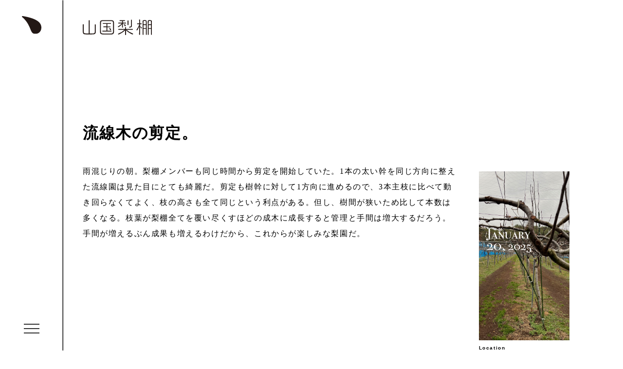

--- FILE ---
content_type: text/html; charset=UTF-8
request_url: https://yamakuni-nashidana.info/2023/03/02/%E3%82%AA%E3%82%AA%E3%82%A4%E3%83%8C%E3%83%8E%E3%83%95%E3%82%B0%E3%83%AA%E3%80%82/
body_size: 44516
content:
<!DOCTYPE html>
<html lang="ja">
<head>
<meta charset="UTF-8">
<meta http-equiv="X-UA-Compatible" content="ie=edge">
<meta name="viewport" content="width=device-width, initial-scale=1, maximum-scale=1">
<meta name="format-detection" content="telephone=no">
<link rel="shortcut icon" href="https://yamakuni-nashidana.info/wp-content/themes/yamakuni-nashidana/assets/favicon.ico" type="image/x-icon">
<link rel="icon" href="https://yamakuni-nashidana.info/wp-content/themes/yamakuni-nashidana/assets/favicon.ico" type="image/x-icon">
<title>山国梨棚｜山国町の梨農家の日記</title>
<meta name="description" content="大分県中津市山国町にて梨園をはじめた新米農夫のブログ。梨棚での農作業だけでなく、日々移り変わる山国の自然とそこでの生活を日記と画像で綴ります。">
<meta name="twitter:title" content="山国梨棚｜山国町の梨農家の日記">
<meta name="twitter:description" content="大分県中津市山国町にて梨園をはじめた新米農夫のブログ。梨棚での農作業だけでなく、日々移り変わる山国の自然とそこでの生活を日記と画像で綴ります。">
<meta name="twitter:image" content="https://yamakuni-nashidana.info/wp-content/themes/yamakuni-nashidana/assets/images/common/ogp.jpg">
<meta property="og:url" content="https://yamakuni-nashidana.info/2023/03/02/%E3%82%AA%E3%82%AA%E3%82%A4%E3%83%8C%E3%83%8E%E3%83%95%E3%82%B0%E3%83%AA%E3%80%82/">
<meta property="og:title" content="山国梨棚｜山国町の梨農家の日記">
<meta property="og:description" content="大分県中津市山国町にて梨園をはじめた新米農夫のブログ。梨棚での農作業だけでなく、日々移り変わる山国の自然とそこでの生活を日記と画像で綴ります。">
<meta property="og:site_name" content="山国梨棚｜山国町の梨農家の日記">
<meta property="og:image" content="https://yamakuni-nashidana.info/wp-content/themes/yamakuni-nashidana/assets/images/common/ogp.jpg">
<link rel="canonical" href="https://yamakuni-nashidana.info/2023/03/02/%E3%82%AA%E3%82%AA%E3%82%A4%E3%83%8C%E3%83%8E%E3%83%95%E3%82%B0%E3%83%AA%E3%80%82/">
<link rel="stylesheet" href="https://yamakuni-nashidana.info/wp-content/themes/yamakuni-nashidana/assets/css/reset.min.css" media="all" type="text/css" />
<link rel="stylesheet" href="https://yamakuni-nashidana.info/wp-content/themes/yamakuni-nashidana/assets/css/common.css?time=1768951733" media="all" type="text/css" />
<link rel="stylesheet" href="https://yamakuni-nashidana.info/wp-content/themes/yamakuni-nashidana/assets/css/stylesheet.css?time=1768951733" media="all" type="text/css" />
<link rel="stylesheet" href="https://yamakuni-nashidana.info/wp-content/themes/yamakuni-nashidana/style.css" type="text/css">
<meta name="google-site-verification" content="ykxxwQbCIBY6sDo2dfBf206JyfZHXMr0x2-WzZHJpgw" />
<!-- Global site tag (gtag.js) - Google Analytics -->
<script async src="https://www.googletagmanager.com/gtag/js?id=G-G7071F6GHT"></script>
<script>
  window.dataLayer = window.dataLayer || [];
  function gtag(){dataLayer.push(arguments);}
  gtag('js', new Date());

  gtag('config', 'G-G7071F6GHT');
</script>
</head>
<body class="top-page">	
	
<div class="wrapper"><header class="main-header">
	<div class="header_container">
		<h1 class="main-logo">
        	<div class="img-logo">
        		<img src="https://yamakuni-nashidana.info/wp-content/themes/yamakuni-nashidana/assets/images/common/logo-nav.svg" class="hide760">
				<img src="https://yamakuni-nashidana.info/wp-content/themes/yamakuni-nashidana/assets/images/common/logo-sp.svg" class="show760">
        	</div>
        	<div class="breadcumb-menu">
				<ul>
					<li>
						｜&nbsp;&nbsp;山国町の梨農家の日記&nbsp;&nbsp;｜
					</li>
				</ul>
			</div>
        </h1>
		<!-- hamburger button -->
		<button type="button" class="hamburger">
			<div>
				<span></span>
				<span></span>
				<span></span>
			</div>
		</button>
	</div>
</header>
<!-- //End header -->

<nav class="gnav">
	<div class="sp_container">
		<div class="gnav_container">
			<div class="breadcumb-menu">
				<ul>
					<li>｜</li>
					<li>山国町の梨農家の日記</li>
					<li>｜</li>
				</ul>
			</div>
									<ul>
												<li>
					<a href="javascript:void(0);">
						<p class='menu-en'>最新記事</p>
						<p class='menu-jp'>流線木の剪定。</p>
					</a>
				</li>
																																																<li>
					<a href="javascript:void(0);">
						<p class='menu-en'>archive＊</p>
						<p class='menu-jp'>空っぽの鳥の巣。</p>
					</a>
				</li>
																																																<li>
					<a href="javascript:void(0);">
						<p class='menu-en'>archive＊＊</p>
						<p class='menu-jp'>晴天。</p>
					</a>
				</li>
																																																<li>
					<a href="javascript:void(0);">
						<p class='menu-en'>archive＊＊＊</p>
						<p class='menu-jp'>残雪。</p>
					</a>
				</li>
																																																<li>
					<a href="javascript:void(0);">
						<p class='menu-en'>archive＊＊＊＊</p>
						<p class='menu-jp'>苗木の仮植え。</p>
					</a>
				</li>
																																																<li>
					<a href="javascript:void(0);">
						<p class='menu-en'>archive＊＊＊＊＊</p>
						<p class='menu-jp'>堆肥散布。</p>
					</a>
				</li>
																																											</ul>
					</div>
	</div>
</nav>
<!-- //End gnav -->
<!-- //End header -->

  	<main class="content">
     	<div class="section-content-top">
			<div class="logo-detail">
				<a href="/">
					<img src="https://yamakuni-nashidana.info/wp-content/themes/yamakuni-nashidana/assets/images/common/logo.svg"  width="142">
				</a>
			</div>
			<div class="list-content-top content-1000-left-only">
												<ul>
															<li>
						<div class='list-content inview fadeIn_first'>
							<div class='txt-content'>
								<div class="title-content">
									<h2>流線木の剪定。</h2>
								</div>
								<div class="txt">
									<p>雨混じりの朝。梨棚メンバーも同じ時間から剪定を開始していた。1本の太い幹を同じ方向に整えた流線園は見た目にとても綺麗だ。剪定も樹幹に対して1方向に進めるので、3本主枝に比べて動き回らなくてよく、枝の高さも全て同じという利点がある。但し、樹間が狭いため比して本数は多くなる。枝葉が梨棚全てを覆い尽くすほどの成木に成長すると管理と手間は増大するだろう。手間が増えるぶん成果も増えるわけだから、これからが楽しみな梨園だ。</p>
								</div>
							</div>
							<div class="img-content">
								<div class="image">
									<img src="https://yamakuni-nashidana.info/wp-content/uploads/2026/01/ryuusenSentei.jpg" alt="流線木の剪定。">
								</div>
																<div class="txt-image">
									<p class="location">Location</p>
									<p>山国梨棚流線園</p>
								</div>
															</div>
						</div>
					</li>
															<li>
						<div class='list-content inview fadeIn_first'>
							<div class='txt-content'>
								<div class="title-content">
									<h2>立ち枯れる木。</h2>
								</div>
								<div class="txt">
									<p>復活を遂げる木もあれば、ゆっくり枯れてゆく木もある。チェンソーで棚に近い位置から切断、根に向かって30センチ刻みに落としていく。落とした主枝はコンテナに溜めずそのまま焚き火へ運んで炎を囲むように並べる。何年間梨棚にあったのか判らないけれど、灰になるのは数時間だ。地面に残った切り株も数年で朽ちる。農夫も同じだなと思う。</p>
								</div>
							</div>
							<div class="img-content">
								<div class="image">
									<img src="https://yamakuni-nashidana.info/wp-content/uploads/2026/01/deadNashiTree.jpg" alt="立ち枯れる木。">
								</div>
																<div class="txt-image">
									<p class="location">Location</p>
									<p>山国梨棚新高園</p>
								</div>
															</div>
						</div>
					</li>
															<li>
						<div class='list-content inview fadeIn_first'>
							<div class='txt-content'>
								<div class="title-content">
									<h2>蘇る新高の枝。</h2>
								</div>
								<div class="txt">
									<p>数年以内に切り倒す予定だった新高が大復活を遂げた。衰弱激しく長くはないため側枝を大幅に取り去った木だったが、徒長枝を伸ばしてまだやる気だ。これは珍しいことではなく、枝を新たに生やすためには枝を切れとはよく聞く話ではある。しかし、ここまでしっかりと徒長枝を伸ばすとは想像しておらず、過去に何度か経験はあるものの、衰弱しつつも枝数の回復には驚かされる。まだ数年は頑張ってくれそうだ。</p>
								</div>
							</div>
							<div class="img-content">
								<div class="image">
									<img src="https://yamakuni-nashidana.info/wp-content/uploads/2026/01/biitakaRevival.jpg" alt="蘇る新高の枝。">
								</div>
																<div class="txt-image">
									<p class="location">Location</p>
									<p>山国梨棚新高園</p>
								</div>
															</div>
						</div>
					</li>
															<li>
						<div class='list-content inview fadeIn_first'>
							<div class='txt-content'>
								<div class="title-content">
									<h2>台木の成長。</h2>
								</div>
								<div class="txt">
									<p>暖かい日が続く。天気も申し分ない。今日は新高園に2本だけ植えてある台木の枝を引いた。おそらく台木を植えてある梨園は山国にも日田にもいないだろう。花粉樹が欲しくて正体のわからない苗木を植えたら台木だったのだ。台木なら如何様にも刺し技できるし、周辺の新高の受粉率も高まる。去年もヤーリーを継いで成功率は5割を超えた。伸ばしては刺し、最終的には花粉樹に変えてしまうつもりだ。まるでトゲのような短果枝が特徴の台木だが、成長は早く強い。細かった苗木が僅か2年でしっかりした太い樹幹になった。衰弱して細いままの新高をすぐ追い越すだろう。</p>
								</div>
							</div>
							<div class="img-content">
								<div class="image">
									<img src="https://yamakuni-nashidana.info/wp-content/uploads/2026/01/daigiTankashi.jpg" alt="台木の成長。">
								</div>
																<div class="txt-image">
									<p class="location">Location</p>
									<p>山国梨棚新高園</p>
								</div>
															</div>
						</div>
					</li>
															<li>
						<div class='list-content inview fadeIn_first'>
							<div class='txt-content'>
								<div class="title-content">
									<h2>夏蜜柑の薪。</h2>
								</div>
								<div class="txt">
									<p>庭にあった夏蜜柑の木が強風で倒れたので梨棚へ運び出した。もともと立ち枯れていた木で3年ほど放置していたらとうとう倒れたのだ。鋭いトゲに注意しつつ細かく切り分けたものの、燃えるのか心配だった。桜の木のように斬れず燃えないのでは困る。新高園に到着してすぐ火をおこし、試しに小枝を投入すると驚くほどよく燃える。調子に乗って全て投入したところ凄まじい火柱が立って驚かされた。ガソリンでも入れたのかと思えるほどすぐ着火し、あっというまに燃え尽きる。太い幹ならしばらく燃えないだろうということはなく、太さに関係なくすぐ燃える。炭化してからも高熱を放って梨の枝を焼くのに手間がかからなかった。乾燥した蜜柑の木は梨棚の焚き火に最適だ。</p>
								</div>
							</div>
							<div class="img-content">
								<div class="image">
									<img src="https://yamakuni-nashidana.info/wp-content/uploads/2026/01/mikanTree.jpg" alt="夏蜜柑の薪。">
								</div>
																<div class="txt-image">
									<p class="location">Location</p>
									<p>山国梨棚新高園</p>
								</div>
															</div>
						</div>
					</li>
															<li>
						<div class='list-content inview fadeIn_first'>
							<div class='txt-content'>
								<div class="title-content">
									<h2>空っぽの鳥の巣。</h2>
								</div>
								<div class="txt">
									<p>毎年ひとつは発見する鳥の巣。種は小型の野鳥の他は判らない。主枝先端付近に営巣することが多いのは何か理由があるのだろうか。巣の重さは数グラム。手のひらに乗せると重さをまったく感じない。それにしても毎年思うのは、鳥の器用さだ。使えるのは嘴だけ。それでよく巣を編み上げるものだと感心する。剪定の邪魔になるので枝から下ろして焼いたが、焚き火に運ぶまでコンテナの枝に混ざり、揺らされながらも壊れることがなかった。</p>
								</div>
							</div>
							<div class="img-content">
								<div class="image">
									<img src="https://yamakuni-nashidana.info/wp-content/uploads/2026/01/toriNest2026.jpg" alt="空っぽの鳥の巣。">
								</div>
																<div class="txt-image">
									<p class="location">Location</p>
									<p>山国梨棚新高園</p>
								</div>
															</div>
						</div>
					</li>
															<li>
						<div class='list-content inview fadeIn_first'>
							<div class='txt-content'>
								<div class="title-content">
									<h2>雨の朝。</h2>
								</div>
								<div class="txt">
									<p>久しぶりの雨で始まる朝。この時期の雨は雪になりやすく、雪なら動かない。ワイパーを動かしながらの運転は随分やってなかった気がする。玖珠山国線に乗ってから雨が弱まり、山国町が近づくに連れて天気が回復していった。午後になると日が射して体を動かしやすく、結果として剪定が捗る。今日のペースで行けば遅れを取り戻せそうだが、また寒波が南下して停滞するとどうなるか判らない。とにかく急ぐしかない。</p>
								</div>
							</div>
							<div class="img-content">
								<div class="image">
									<img src="https://yamakuni-nashidana.info/wp-content/uploads/2026/01/kogoRain.jpg" alt="雨の朝。">
								</div>
																<div class="txt-image">
									<p class="location">Location</p>
									<p>玖珠町古後</p>
								</div>
															</div>
						</div>
					</li>
															<li>
						<div class='list-content inview fadeIn_first'>
							<div class='txt-content'>
								<div class="title-content">
									<h2>凍結した地面。</h2>
								</div>
								<div class="txt">
									<p>雪が残る新高園で剪定。厳しい寒さに身構えていたが、太陽が出ると厳しさはぐっと和らいだ。その代わりに長靴が雪を踏んで足の指が痛い。地面は雪解けの水が凍結してあちこちで滑るし、日が傾いて気温が下がると園内にはもう居られない。もともと低かった午前中のやる気はあっさり挫かれて早々に山を下りた。1月もそろそろ半ば。予定に遅れが出ている。明日から本気出す、という悪循環に陥りつつある。</p>
								</div>
							</div>
							<div class="img-content">
								<div class="image">
									<img src="https://yamakuni-nashidana.info/wp-content/uploads/2026/01/remainingSnowNo2.jpg" alt="凍結した地面。">
								</div>
																<div class="txt-image">
									<p class="location">Location</p>
									<p>山国梨棚新高園</p>
								</div>
															</div>
						</div>
					</li>
															<li>
						<div class='list-content inview fadeIn_first'>
							<div class='txt-content'>
								<div class="title-content">
									<h2>二度目の寒波。</h2>
								</div>
								<div class="txt">
									<p>また雪の1日。夜半から降った雪は午前中も降り続けた。自宅へ通じる農道は杉林で薄暗く、いつまでも融雪の邪魔をする。しかも急坂が長く続くから、降雪中は動けなくなる。午後になって太陽が顔を覗かせると雪は急速に溶けたが農道はそうはいかない。気温は氷点下のまま明日まで更に下降しそうで明日の朝は凍結が怖い。とにかく動かないのがよい。</p>
								</div>
							</div>
							<div class="img-content">
								<div class="image">
									<img src="https://yamakuni-nashidana.info/wp-content/uploads/2026/01/snowFallNo2.jpg" alt="二度目の寒波。">
								</div>
																<div class="txt-image">
									<p class="location">Location</p>
									<p>日田市天ヶ瀬町</p>
								</div>
															</div>
						</div>
					</li>
															<li>
						<div class='list-content inview fadeIn_first'>
							<div class='txt-content'>
								<div class="title-content">
									<h2>コナカイガラムシ。</h2>
								</div>
								<div class="txt">
									<p>衰弱した木の皮を剥いでいたところ、コナカイガラの卵を発見した。就農以来、見つけては薬剤を散布して駆除してきたため、果実への被害は減少傾向にある。完全な駆逐は難しく、こうして見つけては潰すという作業の繰り返しだ。コナカイガラは綿菓子のような卵が特徴で、梨に産みつけて繁殖されると売り物にならない。少量の卵なら除去も可能だが、選果の忙しいときに無駄な作業を増やす厄介な虫だ。</p>
								</div>
							</div>
							<div class="img-content">
								<div class="image">
									<img src="https://yamakuni-nashidana.info/wp-content/uploads/2026/01/konakaigaraColony.jpg" alt="コナカイガラムシ。">
								</div>
																<div class="txt-image">
									<p class="location">Location</p>
									<p>山国梨棚新高園</p>
								</div>
															</div>
						</div>
					</li>
															<li>
						<div class='list-content inview fadeIn_first'>
							<div class='txt-content'>
								<div class="title-content">
									<h2>晴天。</h2>
								</div>
								<div class="txt">
									<p>晴天で極寒の日。空は青く澄んで気温0℃。もっと寒い日はあったが、体感としてこの冬一番の寒さに感じる。水道は凍結して使えず、地面も凍りついて踏むとパリパリ音を立てる。こんな日に薄い布製の手袋で指先が頼りの剪定をやるのはなかなかキツい。まず焚き火を起こし、コンテナが切り落とした枝で一杯になる前にせっせと焚き火へ運ぶ。指を温めないとやっていられないのだ。午後3時を過ぎて太陽が山に隠れると新高園はますます冷える。焚き火へ投入する枝をいつ止めるか悩む時間だ。</p>
								</div>
							</div>
							<div class="img-content">
								<div class="image">
									<img src="https://yamakuni-nashidana.info/wp-content/uploads/2026/01/kaiseiColdDay.jpg" alt="晴天。">
								</div>
																<div class="txt-image">
									<p class="location">Location</p>
									<p>山国梨棚新高園</p>
								</div>
															</div>
						</div>
					</li>
															<li>
						<div class='list-content inview fadeIn_first'>
							<div class='txt-content'>
								<div class="title-content">
									<h2>2026カレンダー。</h2>
								</div>
								<div class="txt">
									<p>農機のエンジニアが新年の挨拶に来た。彼が今年のカレンダーを2つ置いていくのは毎年のこと。梨の栽培を始めるまで部屋にカレンダーを下げることはなかったが、収穫期は必須のアイテムとなるためカレンダーを毎年お願いしている。卓上の小さなものや、日めくりは先が見えないから、大判でマスの大きいカレンダーが助かるのだ。収穫まであと8ヶ月。たぶん飛ぶように過ぎ去っていくだろう。</p>
								</div>
							</div>
							<div class="img-content">
								<div class="image">
									<img src="https://yamakuni-nashidana.info/wp-content/uploads/2026/01/calendr2026.jpg" alt="2026カレンダー。">
								</div>
																<div class="txt-image">
									<p class="location">Location</p>
									<p>山国梨棚新高園</p>
								</div>
															</div>
						</div>
					</li>
															<li>
						<div class='list-content inview fadeIn_first'>
							<div class='txt-content'>
								<div class="title-content">
									<h2>新高の胴枯病。</h2>
								</div>
								<div class="txt">
									<p>今日剪定した木は胴枯れにやられた枝が多かった。胴枯れは少量必ず出る枝の病気だ。しかし、1箇所にまとまって見つけると深刻な感染を警戒する。とりあえず胴枯れした枝をすべて落としたあと、隣の枝、向き合った木の枝まで切って落とした。梨を実らせる新しい側枝だから勿体なくはあるけれど放置もできない。夏になればまた新しい枝が伸びるだろう。経過の観察を怠らないようにしておこう。</p>
								</div>
							</div>
							<div class="img-content">
								<div class="image">
									<img src="https://yamakuni-nashidana.info/wp-content/uploads/2026/01/dougare02.jpg" alt="新高の胴枯病。">
								</div>
																<div class="txt-image">
									<p class="location">Location</p>
									<p>山国梨棚新高園</p>
								</div>
															</div>
						</div>
					</li>
															<li>
						<div class='list-content inview fadeIn_first'>
							<div class='txt-content'>
								<div class="title-content">
									<h2>モグラ塚。</h2>
								</div>
								<div class="txt">
									<p>剪定していると上ばかり見上げるため、足元の土が緩んでいると気づかなかった。踏み込むとふかふかで足を取られる。モグラだ。新高園でモグラ塚を見るのはこれが初だ。土を掘り起こして空気を入れてくれるのはむしろ良いことに思えるが、空気が入るせいで土が乾き、活動によって根を痛める。最悪の場合二次被害としてネズミを呼び込むことがあるとも言われているから梨の木にとっても害獣だろう。さて、どうやって追い払うか。</p>
								</div>
							</div>
							<div class="img-content">
								<div class="image">
									<img src="https://yamakuni-nashidana.info/wp-content/uploads/2026/01/mogura.jpg" alt="モグラ塚。">
								</div>
																<div class="txt-image">
									<p class="location">Location</p>
									<p>山国梨棚新高園</p>
								</div>
															</div>
						</div>
					</li>
															<li>
						<div class='list-content inview fadeIn_first'>
							<div class='txt-content'>
								<div class="title-content">
									<h2>新高の新植。</h2>
								</div>
								<div class="txt">
									<p>新植をやる。新植といっても日田市の梨農家のように大規模な改植からはほど遠い。浅い穴を掘って僅か6本の新高を植えるだけだ。とはいえ剪定に追われながら6本の新植はそれなりに時間を取られる。仮植えしていた苗木の根を洗って殺菌し、バーク堆肥と土、それから肥料を混ぜた土で根を覆う。1年も経てば棚を抜くほど伸びる苗だが、それまでは添木が要るから土中に深く添木を刺しておくのも面倒な作業だ。6本目を植え終えると日は傾いていて、冷気が足元から忍び寄ってくる。とりあえず今年の新植は終わった。ほっと一息だ。</p>
								</div>
							</div>
							<div class="img-content">
								<div class="image">
									<img src="https://yamakuni-nashidana.info/wp-content/uploads/2026/01/shinsyoku.jpg" alt="新高の新植。">
								</div>
																<div class="txt-image">
									<p class="location">Location</p>
									<p>山国梨棚新高園</p>
								</div>
															</div>
						</div>
					</li>
															<li>
						<div class='list-content inview fadeIn_first'>
							<div class='txt-content'>
								<div class="title-content">
									<h2>残雪。</h2>
								</div>
								<div class="txt">
									<p>雪の残る新高園。こんな日は寒くて指が動かないものだが、今日は妙に過ごしやすかった。気温は8℃くらいか。おまけに日射しもあって指が痛まない。太陽が山の稜線にかかる前になるべく進めたくて黙々と剪定をやった。山を下りる途中、遅くまで粘る梨団地の農夫さんとすれ違い雑談。日当たりのよい園地だから遅くても明るく午後3時を過ぎても気温が急激に下降することもない。収穫期に梨が煮えやすい弱点があるものの、剪定で粘れるのはやはり羨ましい。</p>
								</div>
							</div>
							<div class="img-content">
								<div class="image">
									<img src="https://yamakuni-nashidana.info/wp-content/uploads/2026/01/remainingSnow.jpg" alt="残雪。">
								</div>
																<div class="txt-image">
									<p class="location">Location</p>
									<p>山国梨棚新高園</p>
								</div>
															</div>
						</div>
					</li>
															<li>
						<div class='list-content inview fadeIn_first'>
							<div class='txt-content'>
								<div class="title-content">
									<h2>雪が降り始める。</h2>
								</div>
								<div class="txt">
									<p>雪の正月。12月中は積もらなかった雪が年明けと同時に降り出した。山の上では元日の午後から降り始め、降雪量は数センチだが急坂の多い農道は通行が危険な状態となる。今日の気温は終日氷点下。明日は新植の予定だったが、雪が残っていれば中止して剪定を続行。バークや肥料、添木など足りないものは先に準備しておこう。</p>
								</div>
							</div>
							<div class="img-content">
								<div class="image">
									<img src="https://yamakuni-nashidana.info/wp-content/uploads/2026/01/snowFallNewYear.jpg" alt="雪が降り始める。">
								</div>
																<div class="txt-image">
									<p class="location">Location</p>
									<p>日田市天ヶ瀬町</p>
								</div>
															</div>
						</div>
					</li>
															<li>
						<div class='list-content inview fadeIn_first'>
							<div class='txt-content'>
								<div class="title-content">
									<h2>新年の始まりは剪定。</h2>
								</div>
								<div class="txt">
									<p>元日。休んでいる場合ではない。凍結した車でいつもの時間に山へ上がり、いつもより少しだけ早く山を下る。新年だしちょっとはゆっくりしたくて早く切り上げたが、剪定の予定には既に遅れが出ている。ここ数日、効率を上げたくてもたまたま豊月と新高の枝が交差して時間がかかり、思ったように捗らない。新高の丸い花芽と豊月の尖った花芽。枝ぶりは見分けがつかないけれども細部は違う。収穫時の混雑を避けるために根気よくやるしかない。</p>
								</div>
							</div>
							<div class="img-content">
								<div class="image">
									<img src="https://yamakuni-nashidana.info/wp-content/uploads/2026/01/2026NewYear.jpg" alt="新年の始まりは剪定。">
								</div>
																<div class="txt-image">
									<p class="location">Location</p>
									<p>山国梨棚新高園</p>
								</div>
															</div>
						</div>
					</li>
															<li>
						<div class='list-content inview fadeIn_first'>
							<div class='txt-content'>
								<div class="title-content">
									<h2>夕暮れ、12℃。</h2>
								</div>
								<div class="txt">
									<p>暖かい夕暮れ。今日は終日気温が高く、剪定が捗った。年明けからまた寒気が戻るようで、最高気温が5℃を下回りそうだ。冬の作業はそんなものだと頭では理解しているのに当日の朝となるとやる気が失せる。だから今日のような穏やかな日は貴重なのだ。要らない枝を落としてはせっせと焚き火へと運び、戻って枝の誘引を急ぐ。今日は新高園でも大きな1本の剪定を1日で終えた。たぶん過去最高の記録だ。</p>
								</div>
							</div>
							<div class="img-content">
								<div class="image">
									<img src="https://yamakuni-nashidana.info/wp-content/uploads/2025/12/warmSunset.jpg" alt="夕暮れ、12℃。">
								</div>
																<div class="txt-image">
									<p class="location">Location</p>
									<p>玖珠町古後</p>
								</div>
															</div>
						</div>
					</li>
															<li>
						<div class='list-content inview fadeIn_first'>
							<div class='txt-content'>
								<div class="title-content">
									<h2>啄木鳥。</h2>
								</div>
								<div class="txt">
									<p>この冬はじめてのキツツキの音。これまで一度も姿を見たことはないが、農道を挟んで向こうの雑木林からキツツキが木を叩く音が聞こえる。キツツキと言っても10種ほどが日本に生息しているらしく、姿を見せないから名が判らない。新高の剪定が終わって豊水の剪定を開始する2月になっても木を叩く音が聞こえるため、剪定時期の山の音と刷り込まれてしまった。寒気が下りて指先は冷たく、山からコンコンと音が聞こえて本格的な冬が来たなあと感じる。</p>
								</div>
							</div>
							<div class="img-content">
								<div class="image">
									<img src="https://yamakuni-nashidana.info/wp-content/uploads/2025/12/woodpecker.jpg" alt="啄木鳥。">
								</div>
																<div class="txt-image">
									<p class="location">Location</p>
									<p>山国梨棚新高園</p>
								</div>
															</div>
						</div>
					</li>
															<li>
						<div class='list-content inview fadeIn_first'>
							<div class='txt-content'>
								<div class="title-content">
									<h2>苗木の仮植え。</h2>
								</div>
								<div class="txt">
									<p>昨日の雨のあと、苗木を仮植えしておいた。苗木のために掘った穴をしばらく空気に晒しておきたかったのと、水に浸けておくと凍結するからだ。植えるのは年明け。それまで根付かないよう倒して土を被せておく。毎朝氷点下の気温が気になるところだが、しっかり根付くよう植えてやりたい。</p>
								</div>
							</div>
							<div class="img-content">
								<div class="image">
									<img src="https://yamakuni-nashidana.info/wp-content/uploads/2025/12/kariue.jpg" alt="苗木の仮植え。">
								</div>
																<div class="txt-image">
									<p class="location">Location</p>
									<p>山国梨棚新高園</p>
								</div>
															</div>
						</div>
					</li>
															<li>
						<div class='list-content inview fadeIn_first'>
							<div class='txt-content'>
								<div class="title-content">
									<h2>焼き芋。</h2>
								</div>
								<div class="txt">
									<p>梨棚メンバーから芋をわけてもらう。もちろんアルミホイルに包まれているやつだ。今朝のように寒い日にやることは、まず火起こし。昨日焼かずに残したおいた梨の枝で焚き火を温めておく。剪定に取り掛かるとすぐ大量の枝を落とすから焼くのが楽になる。そのとき芋を焚き火へ投げ込んでおくのだ。時間にして15分から20分ほど。火力によってはもう少し時間が要るが、だいたい美味しく焼き上がる。皮が黒く焼け、その下に繊維でばらけた柔らかい実が湯気を上げている。</p>
								</div>
							</div>
							<div class="img-content">
								<div class="image">
									<img src="https://yamakuni-nashidana.info/wp-content/uploads/2025/12/yakiimo.jpg" alt="焼き芋。">
								</div>
																<div class="txt-image">
									<p class="location">Location</p>
									<p>山国梨棚新高園</p>
								</div>
															</div>
						</div>
					</li>
															<li>
						<div class='list-content inview fadeIn_first'>
							<div class='txt-content'>
								<div class="title-content">
									<h2>穴を掘る。</h2>
								</div>
								<div class="txt">
									<p>苗が届いた。最初にやらなければならないのは穴掘り。背の低い1年苗だから深く掘らず浅く広く土を退けたあと石灰を入れた。このまましばらく放置してから苗を植える。バーク堆肥に土を混ぜて盛り土としたあと肥料を撒いておく。前回植えた新興梨は欠損なく成長中で、新高の苗も続いてほしい。</p>
								</div>
							</div>
							<div class="img-content">
								<div class="image">
									<img src="https://yamakuni-nashidana.info/wp-content/uploads/2025/12/dig.jpg" alt="穴を掘る。">
								</div>
																<div class="txt-image">
									<p class="location">Location</p>
									<p>山国梨棚新高園</p>
								</div>
															</div>
						</div>
					</li>
															<li>
						<div class='list-content inview fadeIn_first'>
							<div class='txt-content'>
								<div class="title-content">
									<h2>雨のイブ。</h2>
								</div>
								<div class="txt">
									<p>クリスマスらしさは微塵もない田舎の朝。そして明け方から雨。遠くに見える栽培施設では焚き火をやっていて煙の匂いがここまで漂ってくる。山国の山も予報では雨。気温は高く仕事が捗りそうだが雨では仕方ない。自宅に篭って経理をやり、今年中に買い足しておきたい農具を探した。引っ越しをして農地が遠くなったため無理はしないと決めたが、午後から雨足が弱まると山へ行けなかったことを後悔し始める。明日からまた頑張ればよいと言い聞かせたものの、もやもやした気分は晴れない。</p>
								</div>
							</div>
							<div class="img-content">
								<div class="image">
									<img src="https://yamakuni-nashidana.info/wp-content/uploads/2025/12/smokerain.jpg" alt="雨のイブ。">
								</div>
																<div class="txt-image">
									<p class="location">Location</p>
									<p>日田市天ヶ瀬町</p>
								</div>
															</div>
						</div>
					</li>
															<li>
						<div class='list-content inview fadeIn_first'>
							<div class='txt-content'>
								<div class="title-content">
									<h2>堆肥の道。</h2>
								</div>
								<div class="txt">
									<p>堆肥の散布から1日。堆肥の上に脚立を立てて剪定を続ける。薄く積もる程度の量しか入れていないものの踏むとふかふかしている。明日は終日の雨の予報。新高園の傾斜を流れ下る雨水に対して垂直に撒いた堆肥は、地面に滲むように全面を覆う仕掛けだ。最終的に堆肥は新高園の下へ向かってほとんど流れてしまう結果となるが、そうなるまでしばらく時間がかかる。春先の肥料の効果を少しでも高めてほしい。</p>
								</div>
							</div>
							<div class="img-content">
								<div class="image">
									<img src="https://yamakuni-nashidana.info/wp-content/uploads/2025/12/taihiLine.jpg" alt="堆肥の道。">
								</div>
																<div class="txt-image">
									<p class="location">Location</p>
									<p>山国梨棚新高園</p>
								</div>
															</div>
						</div>
					</li>
															<li>
						<div class='list-content inview fadeIn_first'>
							<div class='txt-content'>
								<div class="title-content">
									<h2>堆肥散布。</h2>
								</div>
								<div class="txt">
									<p>堆肥が届いた。散布してくれる人員も一緒だ。梨棚前の空き地が狭いため車を公民館に置いて戻り、そのまま剪定を始めた。堆肥は特殊な車輌で手際良く撒かれて剪定の邪魔をしない。今年は抑え気味の3トンを新高園に入れてもらった。日が傾いた午後3時に堆肥散布は完了。剪定も捗るよく晴れた寒い日だった。堆肥が入ると今年も終わりだと感じる。あとは春までひたすら剪定に専念するだけだ。</p>
								</div>
							</div>
							<div class="img-content">
								<div class="image">
									<img src="https://yamakuni-nashidana.info/wp-content/uploads/2025/12/taihiArrival.jpg" alt="堆肥散布。">
								</div>
																<div class="txt-image">
									<p class="location">Location</p>
									<p>山国梨棚新高園</p>
								</div>
															</div>
						</div>
					</li>
															<li>
						<div class='list-content inview fadeIn_first'>
							<div class='txt-content'>
								<div class="title-content">
									<h2>花粉樹の接木。</h2>
								</div>
								<div class="txt">
									<p>今年の5月に花粉樹を接木した台木。現在の成功率は50%。半分は枯れてしまった。接木したのちビニールで保護するようアドバイスを受けたのだが、これは要らなかった。このまましっかり成長してくれる保証はないため、成功というには早いかもしれない。来年も摘果の時期に次の接木をやり、最終的に台木をそっくり花粉樹へ変えてしまいたい。</p>
								</div>
							</div>
							<div class="img-content">
								<div class="image">
									<img src="https://yamakuni-nashidana.info/wp-content/uploads/2025/12/tsugikiKafun.jpg" alt="花粉樹の接木。">
								</div>
																<div class="txt-image">
									<p class="location">Location</p>
									<p>山国梨棚新高園</p>
								</div>
															</div>
						</div>
					</li>
															<li>
						<div class='list-content inview fadeIn_first'>
							<div class='txt-content'>
								<div class="title-content">
									<h2>主枝を落とす。</h2>
								</div>
								<div class="txt">
									<p>主枝をひとつ切って落とした。去年から切る予定でいた主枝だ。ノコのグリップで叩くと空洞で反響する音がする。徒長枝はなく傷んだ側枝が数本あるだけの主枝。1年待って変化がないからチェンソーですぱっと切って落とした。こうして少しずつ梨棚は小さくなってゆく。切断面には予想したとおり大きな空洞があり、空洞の先に日の光が見える。残された枝も、あと何年も保たないだろう。</p>
								</div>
							</div>
							<div class="img-content">
								<div class="image">
									<img src="https://yamakuni-nashidana.info/wp-content/uploads/2025/12/syushiCutting.jpg" alt="主枝を落とす。">
								</div>
																<div class="txt-image">
									<p class="location">Location</p>
									<p>山国梨棚新高園</p>
								</div>
															</div>
						</div>
					</li>
															<li>
						<div class='list-content inview fadeIn_first'>
							<div class='txt-content'>
								<div class="title-content">
									<h2>母蜘蛛と卵。</h2>
								</div>
								<div class="txt">
									<p>剪定していて蜘蛛の死骸を見つけた。コガネグモだ。糸の先に蜘蛛はぶら下がっていて、その先には卵が生みつけられていた。卵を護っていたのか判らないが、巣が張られていないからきっとそうなのだろう。あるいは卵を産んで事切れたのか。収穫の時期になるとコガネグモの巣が煩いほど顔に絡んでくる。来年はこの卵から孵った子供らの巣に顔を突っ込むことになるのだろう。とにかく羽虫から小型の害虫まで梨農家を悩ませる虫を獲ってくれる蜘蛛は農夫の味方だ。</p>
								</div>
							</div>
							<div class="img-content">
								<div class="image">
									<img src="https://yamakuni-nashidana.info/wp-content/uploads/2025/12/koganegumo.jpg" alt="母蜘蛛と卵。">
								</div>
																<div class="txt-image">
									<p class="location">Location</p>
									<p>山国梨棚新高園</p>
								</div>
															</div>
						</div>
					</li>
															<li>
						<div class='list-content inview fadeIn_first'>
							<div class='txt-content'>
								<div class="title-content">
									<h2>長く伸びた徒長枝。</h2>
								</div>
								<div class="txt">
									<p>徒長枝が激しく立ち上がっているとうんざりしていたけれど、今はほっとしたりする。徒長した枝が多いとそれだけ剪定に時間がかかり、焚き火の手間も増える。剪定に慣れてきた今年、気持ちに少し変化があり、まだまだ元気でこの先も使える木に安堵するようになった。衰弱へ向かう木は徒長枝を伸ばさず、ゆるやかに枯死してゆく。新高園全体が寿命を迎えてしまっているため、あと何年ここの木々に実りがあるか考える余裕が出てきた気がする。これまでは足りない時間に間に合わせるためただ必死だったのだ。</p>
								</div>
							</div>
							<div class="img-content">
								<div class="image">
									<img src="https://yamakuni-nashidana.info/wp-content/uploads/2025/12/tochoushi2025.jpg" alt="長く伸びた徒長枝。">
								</div>
																<div class="txt-image">
									<p class="location">Location</p>
									<p>山国梨棚新高園</p>
								</div>
															</div>
						</div>
					</li>
									</ul>
							</div>
		</div>
	<div class="row-btn-show-list">
		<a href="javascript:void(0);" class="btn-show-list">
			<div class="img-btn-show-list">
				<img src="https://yamakuni-nashidana.info/wp-content/themes/yamakuni-nashidana/assets/images/common/btn-show-list.svg">
			</div>
		</a>
	</div>
    </main>
    <!-- //End content -->

<footer>
	<div class="row-footer">
		<div class="social">
			 <a href="https://mobile.twitter.com/yamakuni_nashi" target="_blank">
				<img src="https://yamakuni-nashidana.info/wp-content/themes/yamakuni-nashidana/assets/images/common/icon-twitter.svg">
			</a>
			<!--<a href="javascript:void(0);">
				<img src="https://yamakuni-nashidana.info/wp-content/themes/yamakuni-nashidana/assets/images/common/icon-instagram.svg">
			</a> -->
		</div>
		<div class="coppyright">
			<img src="https://yamakuni-nashidana.info/wp-content/themes/yamakuni-nashidana/assets/images/common/coppyright.svg">
		</div>
	</div>
</footer>
<!-- //End footer -->

<div class="menu-close"></div><!-- //End footer -->		

</div>
<!-- //End wrapper --> 
	
<!-- /orignal script -->
<script src="https://yamakuni-nashidana.info/wp-content/themes/yamakuni-nashidana/assets/js/jquery-3.4.1.min.js"></script>
<script src="https://yamakuni-nashidana.info/wp-content/themes/yamakuni-nashidana/assets/js/jquery.inview.min.js"></script>
<script src="https://yamakuni-nashidana.info/wp-content/themes/yamakuni-nashidana/assets/js/common.js?time=1768951734" defer></script>
<script src="https://yamakuni-nashidana.info/wp-content/themes/yamakuni-nashidana/assets/js/function.js" defer></script>
</body>
</html>

--- FILE ---
content_type: text/css
request_url: https://yamakuni-nashidana.info/wp-content/themes/yamakuni-nashidana/assets/css/stylesheet.css?time=1768951733
body_size: 19320
content:
@charset "UTF-8";
/* ------------------------- Reset ------------------------- */
html, body, div, span, applet, object, iframe,
h1, h2, h3, h4, h5, h6, p, blockquote, pre,
a, abbr, acronym, address, big, cite, code,
del, dfn, em, img, ins, kbd, q, s, samp,
small, strike, strong, sub, sup, tt, var,
b, u, i, center,
dl, dt, dd, ol, ul, li,
fieldset, form, label, legend,
table, caption, tbody, tfoot, thead, tr, th, td,
article, aside, canvas, details, embed,
figure, figcaption, footer, header, hgroup,
menu, nav, output, ruby, section, summary,
time, mark, audio, video {
  margin: 0;
  padding: 0;
  border: 0;
  font-size: 100%;
  font: inherit;
  vertical-align: baseline; }

/* HTML5 display-role reset for older browsers */
article, aside, details, figcaption, figure,
footer, header, hgroup, menu, nav, section {
  display: block; }

ol, ul {
  list-style: none; }

blockquote, q {
  quotes: none; }

blockquote:before, blockquote:after,
q:before, q:after {
  content: '';
  content: none; }

table {
  border-collapse: collapse;
  border-spacing: 0; }

* {
  box-sizing: border-box; }

html {
  width: 100%;
  height: 100%;
  margin: 0;
  padding: 0;
  font-size: 62.5%; }

body {
  width: 100%;
  height: 100%;
  margin: 0;
  padding: 0;
  font-weight: 500;
  font-style: normal;
  font-family: dnp-shuei-mincho-pr6, "游明朝", YuMincho, "Hiragino Mincho ProN W3", "ヒラギノ明朝 ProN W3", "Hiragino Mincho ProN", "HG明朝E", "ＭＳ Ｐ明朝", "ＭＳ 明朝", serif;
  overflow-wrap: break-word;
  text-size-adjust: 100%;
  /*  font-feature-settings: "palt";*/
  font-feature-settings: "pkna";
  letter-spacing: 1.6px;
  color: #000;
  background-color: #fff;
  font-size: 1.6rem; }

.font-walter {
  font-family: 'Walter Turncoat', cursive; }

img {
  max-width: 100%;
  height: auto;
  vertical-align: top;
  display: block; }

div {
  margin: 0;
  padding: 0; }

h1, h2, h3, h4, h5, h6 {
  -webkit-font-smoothing: antialiased;
  font-weight: normal; }

h1, h2, h3, h4, h5, h6, p, ul, ol, li {
  margin: 0;
  padding: 0;
  list-style: none; }

a, a i {
  text-decoration: none;
  outline: none;
  color: #000;
  transition: color .3s, opacity .3s; }

a img {
  display: block;
  outline: none; }

a:hover img {
  opacity: 1; }

img {
  transition: opacity .3s;
  outline: none; }

a:focus, a:active, input, textarea, button {
  outline: none; }

input {
  -webkit-appearance: none;
  -moz-appearance: none;
  appearance: none;
  box-shadow: none !important; }

a:hover, a:hover img {
  opacity: 0.6; }

.text-indent {
  text-indent: 3em; }

.text-input, input[type=text] {
  -webkit-appearance: none;
  -moz-appearance: none;
  appearance: none;
  border-radius: 0;
  border: 1px solid #AAAAAA;
  border-radius: 8px;
  background-color: #fff; }

.input-width-full {
  width: 100%; }

.input-width-50per {
  width: 50%; }

textarea {
  -webkit-appearance: none;
  -moz-appearance: none;
  appearance: none;
  border: 1px solid #707070;
  border-radius: 0; }

/* Chrome、Safari */
.text-input, input[type=number]::-webkit-outer-spin-button,
.text-input, input[type=number]::-webkit-inner-spin-button {
  -webkit-appearance: none;
  margin: 0; }

/* Firefox、IE */
.text-input, input[type="number"] {
  -moz-appearance: textfield; }

/* Chrome、Safari */
.text-input, input[type=text] {
  -webkit-appearance: none;
  margin: 0; }

/* Firefox、IE */
.text-input, input[type="text"] {
  -moz-appearance: textfield; }

.text-center {
  text-align: center; }

.margin-center {
  margin-right: auto;
  margin-left: auto; }

.flex-direction-column {
  flex-direction: column; }

.warp {
  flex-wrap: wrap !important; }

.fw-100-thin {
  font-weight: 100 !important; }

.fw-300-light {
  font-weight: 300 !important; }

.fw-400-regular {
  font-weight: 400 !important; }

.fw-500-medium {
  font-weight: 500 !important; }

.fw-700-bold {
  font-weight: 700 !important; }

.fw-900-black {
  font-weight: 900 !important; }

.fs-16-px {
  font-size: 1.6rem !important; }

.fs-18-px {
  font-size: 1.8rem; }

.fs-30-px {
  font-size: 3rem; }

.link-sp {
  pointer-events: none; }

.content-900 {
  width: 94%;
  max-width: 900px;
  margin: 0 auto; }

.content-945 {
  width: 92%;
  max-width: 945px;
  margin: 0 auto; }

.content-1000 {
  width: 94%;
  max-width: 1000px;
  margin: 0 auto; }

.content-1000-left-only {
  width: 100%;
  max-width: 1000px;
  margin-right: auto; }

.content-1000-width100 {
  width: 100%;
  max-width: 1000px;
  margin: 0 auto; }

.content-1064 {
  width: 94%;
  max-width: 1064px;
  margin: 0 auto; }

.content-1064-fullwidth {
  width: 100%;
  max-width: 1064px;
  margin: 0 auto; }

.content-1088 {
  width: 94%;
  max-width: 1088px;
  margin: 0 auto; }

.content-1092 {
  width: 94%;
  max-width: 1092px;
  margin: 0 auto; }

.content-1092-width100 {
  width: 100%;
  max-width: 1092px;
  margin: 0 auto; }

.content-1270 {
  width: 94%;
  max-width: 1270px;
  margin: 0 auto; }

.content-1300 {
  width: 94%;
  max-width: 1300px;
  margin: 0 auto; }

.content-1366 {
  width: 94%;
  max-width: 1366px;
  margin: 0 auto; }

.content-1366-width100 {
  width: 100%;
  max-width: 1366px;
  margin-left: auto;
  margin-right: auto; }

.content-1440 {
  width: 94%;
  max-width: 1440px;
  margin: 0 auto; }

.relative {
  position: relative; }

.color-blue {
  color: #0068b0; }

.color-white {
  color: #fff; }

.color-black {
  color: #000; }

.color-red {
  color: #de2b1e; }

.color-grey {
  color: #989898; }

.bg-blue {
  background-color: #0068b0; }

.bg-grey-dark {
  background-color: #343434; }

.bg-grey-light {
  background-color: #EEEEEE; }

.bg-white {
  background: #fff; }

.bg-grey-DD {
  background: #DDD; }

.bg-grey-D1 {
  background: #D1D1D1; }

.bg-grey-E6 {
  background: #E6E6E6; }

.bg-grey-EB {
  background: #EBEBEB; }

.bg-grey-E8 {
  background: #E8E8E8; }

.bg-grey-F5 {
  background: #F5F5F5; }

.bg-grey-36 {
  background: #363636 !important; }

.bg-bea870 {
  background: #bea870; }

.bg-a8a9a8 {
  background: #a8a9a8; }

.bg-997a5c {
  background: #997a5c; }

.bg-dedede {
  background: #dedede; }

.btn-row {
  display: flex; }

.btn-row-center {
  display: flex;
  justify-content: center; }

.btn {
  display: flex;
  justify-content: center;
  align-items: center;
  border-radius: 60px;
  font-size: 1.6rem;
  margin-top: 60px !important; }
  @media screen and (max-width: 760px) {
    .btn {
      margin-top: 40px !important; } }
  @media screen and (max-width: 760px) {
    .btn {
      font-size: 1.4rem; } }

.btn-size-14 {
  font-size: 1.4rem; }

.btn-size-18 {
  font-size: 1.8rem; }
  @media screen and (max-width: 760px) {
    .btn-size-18 {
      font-size: 1.4rem; } }

.btn-size-20 {
  font-size: 2rem; }
  @media screen and (max-width: 760px) {
    .btn-size-20 {
      font-size: 1.4rem; } }

.btn-height-45 {
  height: 45px; }

.btn-height-60 {
  height: 60px; }
  @media screen and (max-width: 760px) {
    .btn-height-60 {
      height: 45px; } }

.btn-height-70 {
  height: 70px; }
  @media screen and (max-width: 760px) {
    .btn-height-70 {
      height: 55px; } }

.btn-width-200 {
  max-width: 200px;
  width: 100%; }

.btn-width-360 {
  max-width: 360px;
  width: 100%; }

.btn-width-540 {
  max-width: 540px;
  width: 100%; }

.btn-black {
  background-color: #000000;
  color: #fff; }

.btn-transparent {
  background-color: transparent;
  color: #fff; }

.btn-border-white {
  border: 1px solid #fff; }

.gototop {
  display: none;
  position: fixed;
  bottom: 35px;
  right: 20px;
  cursor: pointer; }
  @media screen and (max-width: 760px) {
    .gototop {
      right: 0px; }
      .gototop img {
        width: 50px; } }

.show-600 {
  display: none; }
  @media screen and (max-width: 600px) {
    .show-600 {
      display: block; } }

.hide-600 {
  display: block; }
  @media screen and (max-width: 600px) {
    .hide-600 {
      display: none; } }

.show760 {
  display: none; }
  @media screen and (max-width: 760px) {
    .show760 {
      display: block; } }

.hide760 {
  display: block; }
  @media screen and (max-width: 760px) {
    .hide760 {
      display: none; } }

.show768 {
  display: none; }
  @media screen and (max-width: 768px) {
    .show768 {
      display: block; } }

.hide768 {
  display: block; }
  @media screen and (max-width: 768px) {
    .hide768 {
      display: none; } }

.row {
  display: flex; }

.row-space-between {
  justify-content: space-between; }

.logo-detail {
  width: 300px; }
  @media screen and (max-width: 760px) {
    .logo-detail {
      display: none; } }

#container {
  width: calc(100% - 133px);
  margin: 0 0 0 133px; }
  @media screen and (max-width: 760px) {
    #container {
      width: 100%;
      margin: 0; } }

.breadcumb-show {
  animation: fadeIn .3s ease-in .3s 1 forwards; }

.img-logo {
  cursor: pointer; }

header {
  display: flex;
  position: relative; }
  header .title-base {
    display: none; }
    @media screen and (max-width: 760px) {
      header .title-base {
        display: block;
        margin-left: 10px;
        font-size: 2rem; } }
  header .main-header {
    display: flex;
    flex-direction: column;
    justify-content: space-between;
    width: 130px;
    height: 100vh;
    padding: 33px;
    background-color: #fff;
    z-index: 9998;
    position: fixed; }
    @media screen and (max-width: 760px) {
      header .main-header {
        top: 0;
        width: 100%;
        height: 61px;
        padding: 0px;
        flex-direction: row;
        align-items: center;
        padding: 0 20px;
        -webkit-box-shadow: 0 3px 5px rgba(57, 63, 72, 0.3);
        -moz-box-shadow: 0 3px 5px rgba(57, 63, 72, 0.3);
        box-shadow: 0 3px 5px rgba(57, 63, 72, 0.3); } }
    @media screen and (max-width: 760px) {
      header .main-header .logo {
        display: flex;
        flex-direction: flex-start;
        align-items: center; } }
    header .main-header .logo img {
      width: 50px;
      margin-left: auto;
      margin-right: auto; }
      @media screen and (max-width: 760px) {
        header .main-header .logo img {
          width: 150px; } }
  header .nav {
    width: 225px;
    border-right: 3px solid #000;
    height: 100vh;
    position: relative;
    padding-top: 100px;
    left: -92px;
    background-color: #fff;
    z-index: 9997;
    position: fixed;
    transition: 0.6s cubic-bezier(0.165, 0.84, 0.44, 1); }
    @media screen and (max-width: 760px) {
      header .nav {
        border-right: 0px solid #000;
        width: 100%;
        left: 0px;
        top: -93vh;
        padding-top: 0px;
        transition: 0.6s cubic-bezier(0.165, 0.84, 0.44, 1) 0.3s; } }
    header .nav .content-nav {
      opacity: 0; }
      @media screen and (max-width: 760px) {
        header .nav .content-nav {
          transition: 0.1s cubic-bezier(0.165, 0.84, 0.44, 1) 0.99s; } }
      header .nav .content-nav > ul {
        width: 100%;
        height: 100%;
        overflow: scroll;
        background-color: #fff; }
        @media screen and (max-width: 760px) {
          header .nav .content-nav > ul {
            margin-top: 40px;
            height: 80%; } }
        header .nav .content-nav > ul > li a {
          padding: 20px 20px 20px 5px;
          display: block;
          background-color: #fff; }
          @media screen and (max-width: 760px) {
            header .nav .content-nav > ul > li a {
              padding: 20px 5px; } }
          header .nav .content-nav > ul > li a .menu-jp {
            font-family: toppan-bunkyu-midashi-go-std, sans-serif;
            font-weight: 900;
            font-style: normal;
            font-size: 1.6rem;
            text-align: center; }
            @media screen and (max-width: 760px) {
              header .nav .content-nav > ul > li a .menu-jp {
                font-size: 2rem; } }
          header .nav .content-nav > ul > li a .menu-en {
            font-size: 1.4rem;
            text-align: center; }

.sp_container .breadcumb-menu {
  display: none; }
  @media screen and (max-width: 760px) {
    .sp_container .breadcumb-menu {
      display: block;
      margin-bottom: 50px; } }
  .sp_container .breadcumb-menu > ul {
    display: flex;
    justify-content: center; }
    .sp_container .breadcumb-menu > ul > li {
      font-weight: bold; }

.gnav_container {
  padding-right: 3px; }
  .gnav_container > ul {
    width: 100%;
    overflow: scroll;
    background-color: #fff; }
    @media screen and (max-width: 760px) {
      .gnav_container > ul {
        margin-top: 40px;
        height: 100vh; } }
    .gnav_container > ul > li a {
      padding: 20px 20px 20px 5px;
      display: block;
      background-color: #fff; }
      @media screen and (max-width: 760px) {
        .gnav_container > ul > li a {
          padding: 20px 5px; } }
      .gnav_container > ul > li a .menu-jp {
        font-family: toppan-bunkyu-midashi-go-std, sans-serif;
        font-weight: 900;
        font-style: normal;
        font-size: 1.6rem;
        text-align: center; }
        @media screen and (max-width: 760px) {
          .gnav_container > ul > li a .menu-jp {
            font-size: 2rem; } }
      .gnav_container > ul > li a .menu-en {
        font-size: 1.4rem;
        text-align: center; }

.main-header .main-logo {
  width: 40px;
  margin: 0; }
  .main-header .main-logo .breadcumb-menu {
    opacity: 0;
    position: absolute;
    right: -200px;
    top: 45px;
    font-weight: bold;
    font-size: 1.3rem; }
    @media screen and (max-width: 760px) {
      .main-header .main-logo .breadcumb-menu {
        display: none; } }
  @media screen and (max-width: 760px) {
    .main-header .main-logo {
      width: 115px; } }

footer {
  width: calc(100% - 130px);
  margin: 0 0 0 130px;
  bottom: 0; }
  @media screen and (max-width: 760px) {
    footer {
      width: 100%;
      margin: 0 0 0 0px; } }
  footer .row-footer {
    display: flex;
    justify-content: space-between;
    align-items: center;
    border-top: 2px solid #0000009e;
    padding: 25px 0; }
    @media screen and (max-width: 760px) {
      footer .row-footer {
        padding: 0 15px; } }
    footer .row-footer .social {
      display: flex;
      padding: 0 50px; }
      footer .row-footer .social a {
        padding: 25px 10px;
        display: flex; }
        footer .row-footer .social a img {
          width: 50px; }
        @media screen and (max-width: 760px) {
          footer .row-footer .social a:first-child {
            padding-left: 0; } }
      @media screen and (max-width: 760px) {
        footer .row-footer .social {
          width: 30%;
          padding: 0px; } }
    footer .row-footer .coppyright {
      width: 380px;
      height: 30px;
      display: flex;
      justify-content: flex-start;
      align-items: center;
      padding: 0 50px; }
      @media screen and (max-width: 760px) {
        footer .row-footer .coppyright {
          width: 200px;
          padding: 0; } }

.section-content-top {
  padding: 40px; }
  @media screen and (max-width: 760px) {
    .section-content-top {
      padding: 0px; } }

@-webkit-keyframes fadeIn {
  from {
    opacity: 0; }
  to {
    opacity: 1; } }
@keyframes fadeIn {
  from {
    opacity: 0; }
  to {
    opacity: 1; } }
.list-content-top {
  margin-top: 180px !important; }
  @media screen and (max-width: 760px) {
    .list-content-top {
      margin-top: 100px !important; } }
  @media screen and (max-width: 760px) {
    .list-content-top {
      margin-top: 60px !important; } }
  .list-content-top > ul > li {
    opacity: 0;
    visibility: hidden;
    display: none; }
    .list-content-top > ul > li .title-content {
      margin-bottom: 40px !important; }
      .list-content-top > ul > li .title-content h2 {
        font-size: 3.2rem;
        font-family: toppan-bunkyu-midashi-go-std, sans-serif;
        font-weight: 900;
        font-style: normal;
        text-transform: none;
        -webkit-font-smoothing: antialiased;
        -moz-osx-font-smoothing: grayscale; }
        @media screen and (max-width: 760px) {
          .list-content-top > ul > li .title-content h2 {
            font-size: 2.4rem;
            text-shadow: 1px 0 0 currentColor; } }
        @media all and (max-width: 600px) and (orientation: landscape) {
          .list-content-top > ul > li .title-content h2 {
            font-weight: 950;
            text-shadow: 1.3px 0 0 currentColor; } }
      @media screen and (max-width: 760px) {
        .list-content-top > ul > li .title-content {
          margin-bottom: 20px !important; } }
      @media screen and (max-width: 760px) {
        .list-content-top > ul > li .title-content {
          margin-bottom: 10px !important; } }
    .list-content-top > ul > li .list-content {
      display: flex;
      justify-content: space-between; }
      @media screen and (max-width: 760px) {
        .list-content-top > ul > li .list-content {
          flex-direction: column-reverse; } }
      .list-content-top > ul > li .list-content .txt-content {
        width: 77.0717%; }
        @media screen and (max-width: 760px) {
          .list-content-top > ul > li .list-content .txt-content {
            width: 100%;
            padding: 40px 40px 0 40px; } }
        .list-content-top > ul > li .list-content .txt-content .txt {
          line-height: 2; }
      .list-content-top > ul > li .list-content .img-content {
        width: 18.6440%;
        position: relative;
        top: 100px; }
        @media screen and (max-width: 760px) {
          .list-content-top > ul > li .list-content .img-content {
            width: 100%;
            top: 0px; } }
        .list-content-top > ul > li .list-content .img-content .txt-image {
          font-size: 1rem;
          margin-top: 10px !important;
          font-family: Century Gothic,CenturyGothic,AppleGothic,sans-serif; }
          @media screen and (max-width: 760px) {
            .list-content-top > ul > li .list-content .img-content .txt-image {
              display: none; } }
          .list-content-top > ul > li .list-content .img-content .txt-image .location {
            font-family: toppan-bunkyu-midashi-go-std, sans-serif;
            font-weight: 900;
            font-size: 1rem; }
  .list-content-top > ul > li + li {
    margin-top: 170px; }
    @media screen and (max-width: 760px) {
      .list-content-top > ul > li + li {
        margin-top: 60px; } }
  .list-content-top > ul > li:nth-child(-n+5) {
    opacity: 1;
    visibility: visible;
    display: block; }

.show-list {
  display: block !important;
  opacity: 1 !important;
  visibility: visible !important;
  -webkit-animation: fadeIn 1s;
  animation: fadeIn 1s; }

.row-btn-show-list {
  background-color: #f1f1f1;
  margin-top: 100px !important; }
  @media screen and (max-width: 760px) {
    .row-btn-show-list {
      margin-top: 60px !important; } }
  .row-btn-show-list a {
    display: block;
    padding-left: 27.913%;
    padding-top: 50px;
    padding-bottom: 70px; }
    @media screen and (max-width: 760px) {
      .row-btn-show-list a {
        padding-left: 0;
        padding-top: 20px;
        padding-bottom: 20px; } }
    .row-btn-show-list a .img-btn-show-list {
      width: 80px; }
      @media screen and (max-width: 760px) {
        .row-btn-show-list a .img-btn-show-list {
          width: 60px;
          margin-left: auto;
          margin-right: auto; } }

/*# sourceMappingURL=stylesheet.css.map */


--- FILE ---
content_type: text/css
request_url: https://yamakuni-nashidana.info/wp-content/themes/yamakuni-nashidana/style.css
body_size: 720
content:
@charset "utf-8";
/*
Theme Name: 山国梨棚
Theme URI: https://yamakuni-nashidana.info/
Author: e-bird
Version: 2022
*/

img.centered, .aligncenter, div.aligncenter {
	display: block;
	margin-top: 20px;
	margin-left: auto;
	margin-right: auto;
	margin-bottom: 25px;
	height: auto;
}
img.alignright {
	padding: 4px;
	margin: 0 0 25px 25px;
	display: inline;
	height: auto;
}
img.alignleft {
	padding: 4px;
	margin: 0 25px 10px 0;
	display: inline;
	height: auto;
}
.alignright {
	float: right;
}
.alignleft {
	float: left;
}

.list-content-top > ul > li .list-content .txt-content .txt strong {
	font-weight: bold;
}
.list-content-top > ul > li .list-content .txt-content .txt em {
	font-style: italic;
}
.list-content-top > ul > li .list-content .txt-content .txt a {
	text-decoration: underline;
}

--- FILE ---
content_type: image/svg+xml
request_url: https://yamakuni-nashidana.info/wp-content/themes/yamakuni-nashidana/assets/images/common/logo.svg
body_size: 4364
content:
<svg xmlns="http://www.w3.org/2000/svg" viewBox="0 0 130 29.3"><defs><style>.cls-1{fill:#231815;}</style></defs><g id="Layer_2" data-name="Layer 2"><g id="レイヤー_1" data-name="レイヤー 1"><path class="cls-1" d="M52.06,20c-.52,0-.74-.22-1-1a6,6,0,0,0-1.73-2.6c-.11-.08,0-.22.14-.19,2.65.46,3.83,1.23,3.83,2.44A1.24,1.24,0,0,1,52.06,20Z"/><path class="cls-1" d="M11.15,2.31a.87.87,0,0,1,1-.85.87.87,0,0,1,1,.85l0,24.06c2.35,0,4.62,0,6.36-.1,1.93-.07,3.06-.85,3.12-2.75,0-1.46.07-3.77.07-6.19,0-2.75,0-5.61-.1-7.34v0a.83.83,0,0,1,.92-.82.91.91,0,0,1,1,.88c.07,1.36.07,4,.07,6.6s0,5.44-.07,7.2c-.06,2.69-1.8,4-4.52,4.12-2.38.1-5.26.13-8.09.13s-5.57,0-7.68-.13c-2.65-.11-4-1.47-4.08-4.05C0,22.16,0,19.61,0,17s0-5.24,0-7.11A.88.88,0,0,1,1,9a.85.85,0,0,1,.92.81v0c0,1.39,0,3.5,0,5.67,0,3,0,6.16,0,7.86,0,1.9.78,2.75,2.92,2.85,1.77.07,4.05.1,6.39.1Z"/><path class="cls-1" d="M32.56,24.17c-.07-2.52-.1-5.34-.1-8.26,0-3.71,0-7.51.1-10.95,0-2.07,1.43-3.46,4.08-3.5,2.89-.07,5.81-.07,8.77-.07s6,0,9.17.07c2.38,0,4.12,1.46,4.15,3.81.07,3.4.1,7.07.1,10.64,0,2.85,0,5.6-.1,8.15a4,4,0,0,1-4.11,4c-2.82.1-5.85.14-8.87.14s-6,0-8.81-.14S32.63,26.44,32.56,24.17Zm24.47-9c0-3.26,0-6.52-.1-9.34,0-1.94-1-2.76-3-2.79-2.38,0-5-.07-7.65-.07-3.19,0-6.39,0-9,.07-2.18,0-3,.95-3,2.79-.07,3-.1,6.28-.1,9.55,0,2.92,0,5.77.1,8.22.07,2,1.06,2.76,3.37,2.82s5,.1,7.75.1,5.54,0,8.32-.1c2.15,0,3.13-1.08,3.2-2.92C57,21,57,18.08,57,15.19ZM37.52,22.6a.75.75,0,0,1-.81-.75.8.8,0,0,1,.81-.81l7.14,0V14.62l-5.2,0a.74.74,0,0,1-.82-.71.76.76,0,0,1,.82-.79l5.2,0V8.33l-6.25,0a.75.75,0,0,1-.82-.75.78.78,0,0,1,.82-.78h14a.72.72,0,0,1,.78.75.72.72,0,0,1-.78.78l-6.12,0v4.86l5.17,0a.75.75,0,1,1,0,1.5l-5.17,0v6.45l7.14,0a.72.72,0,0,1,.78.78.74.74,0,0,1-.78.78Z"/><path class="cls-1" d="M82.28,19.34a36.76,36.76,0,0,0,11.76,7,.83.83,0,0,1,.65.81,1.05,1.05,0,0,1-1.06,1c-.54,0-7-2.75-12.27-7.78l.07,8.19a.79.79,0,0,1-.88.75c-.48,0-.92-.24-.92-.75l.07-8.19c-5,5-11.8,7.88-12.3,7.88a.94.94,0,0,1-1-.88.92.92,0,0,1,.65-.82,32.41,32.41,0,0,0,11.56-7.2l-11,.07a.77.77,0,0,1-.78-.78.75.75,0,0,1,.78-.79h12l0-2.92a.89.89,0,0,1,1.76,0v0l-.07,2.88H93.6a.75.75,0,0,1,.78.79.77.77,0,0,1-.78.78Zm2-16.86a.79.79,0,0,1,.85-.81.81.81,0,0,1,.85.81V9.92a.78.78,0,0,1-.85.75.76.76,0,0,1-.85-.75Zm4.06,11c1.18.06,2.4-.31,2.43-1.6V1.29a.85.85,0,0,1,.88-.88.86.86,0,0,1,.92.88V9.35c0,.4,0,1.83,0,2.75v.07c0,1.73-2,3.3-4.49,3.05-.33,0-1-.23-.86-1S87.92,13.44,88.35,13.46Z"/><path class="cls-1" d="M75.52,2.71l0,3.33h5.33a.72.72,0,0,1,.79.74.71.71,0,0,1-.75.75l-5.37-.07,0,.21.07,6.93a.8.8,0,0,1-.85.82.82.82,0,0,1-.85-.82l.07-5.68c-2.24,2.62-6.12,5.54-7,5.54a.79.79,0,0,1-.34-1.53,23.66,23.66,0,0,0,6.87-5.47l-6,.07a.75.75,0,1,1,0-1.49h6.53l0-3.12"/><path class="cls-1" d="M110.12,16.51A10.55,10.55,0,0,0,108,14.1a.43.43,0,0,1-.17-.34.74.74,0,0,1,.72-.65c.44,0,2.89,2.11,2.89,2.93a.8.8,0,0,1-.79.81A.7.7,0,0,1,110.12,16.51Z"/><path class="cls-1" d="M78.8,3H70.06a.77.77,0,0,1-.87-.78.78.78,0,0,1,.87-.78H78.8a.73.73,0,0,1,.76.75A.75.75,0,0,1,78.8,3Z"/><path class="cls-1" d="M79.58,12.63c-.52,0-.74-.21-1-1a6.06,6.06,0,0,0-1.72-2.61c-.11-.08,0-.21.13-.19,2.66.47,3.84,1.24,3.84,2.44A1.24,1.24,0,0,1,79.58,12.63Z"/><path class="cls-1" d="M110.18,7.27h-2.41c0-3,.07-6.39.07-6.39a.87.87,0,0,0-.92-.88.82.82,0,0,0-.85.88l.1,6.39H103a.76.76,0,0,0-.81.79.81.81,0,0,0,.85.81l3.12,0,0,1.05A40.39,40.39,0,0,1,101.35,19a1.07,1.07,0,0,0-.24.64.88.88,0,0,0,.85.89,1,1,0,0,0,.85-.51,46.81,46.81,0,0,0,3.36-6.56l-.1,14.78a.89.89,0,0,0,1.77,0s-.14-15.29-.14-16.55c0-.31,0-1.43,0-2.82l2.48,0h0a.74.74,0,0,0,.75-.78A.79.79,0,0,0,110.18,7.27Z"/><path class="cls-1" d="M120.27,3.92c-.07-2.44-1.36-2.68-3.81-2.68s-3.87.1-3.87,2.68c0,2.08.07,4.69.07,7.48,0,5.61,0,16.68,0,16.79a.8.8,0,0,0,.77.85.78.78,0,0,0,.81-.87c0-.64,0-10.45,0-10.45h4.54c0,3.23,0,9.91,0,10.43s.25.88.79.88.77-.25.77-.86,0-5.38,0-6.71c0-1.53,0-7,0-11.66C120.3,7.46,120.3,5.32,120.27,3.92Zm-6,.34c0-1,.41-1.42,1.22-1.46h1.91c1,0,1.25.51,1.29,1.5s0,2.75.07,4.69h-4.49Zm0,12s0-3.91,0-5.78h4.49c0,1.83,0,3.84,0,5.78Z"/><path class="cls-1" d="M130,3.92c-.07-2.44-1.36-2.68-3.81-2.68s-3.88.1-3.88,2.68c0,2.08.07,4.69.07,7.48,0,5.61,0,16.68,0,16.79a.8.8,0,0,0,.78.85.78.78,0,0,0,.81-.87c0-.64,0-10.45,0-10.45h4.54c0,3.23,0,9.91,0,10.43s.25.88.78.88.77-.25.77-.86,0-5.38,0-6.71c0-1.53,0-7,0-11.66C130,7.46,130,5.32,130,3.92Zm-6,.34c0-1,.4-1.42,1.22-1.46H127c1,0,1.26.51,1.29,1.5s0,2.75.07,4.69h-4.48Zm0,12s0-3.91,0-5.78h4.48c0,1.83,0,3.84,0,5.78Z"/></g></g></svg>

--- FILE ---
content_type: image/svg+xml
request_url: https://yamakuni-nashidana.info/wp-content/themes/yamakuni-nashidana/assets/images/common/logo-nav.svg
body_size: 313
content:
<svg xmlns="http://www.w3.org/2000/svg" viewBox="0 0 50 46.76"><defs><style>.cls-1{fill:#231815;}</style></defs><g id="Layer_2" data-name="Layer 2"><g id="レイヤー_1" data-name="レイヤー 1"><path class="cls-1" d="M34.66,46.76C28.18,46.76,25.45,44,22,34.83,16.58,20.5,10.45,11,.56,2.43-.81,1.41.56-.3,2.26,0,35.34,5.84,50,15.39,50,30.39,50,39.6,43.52,46.76,34.66,46.76Z"/></g></g></svg>

--- FILE ---
content_type: application/javascript
request_url: https://yamakuni-nashidana.info/wp-content/themes/yamakuni-nashidana/assets/js/common.js?time=1768951734
body_size: 2647
content:

$( document ).ready(function() {
   $('html, body').animate({ scrollTop: 0 }, 'fast');
   $('.list-content-top ul li:eq(0)').attr('style','opacity: 0 !important');
   $('.list-content-top ul li:eq(1)').attr('style','opacity: 0 !important');
   $('.list-content-top ul li:eq(1)').stop().removeClass("fadeIn_first");
    $('.list-content-top ul li:eq(1)').stop().removeClass("is-show");
    setTimeout(function() {
      $('.list-content-top ul li:eq(0)').attr('style','opacity: 1 !important');
      $(".list-content-top ul li:eq(0)").fadeOut(2500);
    }, 1000);

    setTimeout(function() {
      $('.list-content-top ul li:eq(1)').stop().addClass("fadeIn_first");
      $('.list-content-top ul li:eq(1)').stop().addClass("is-show");
    }, 1500);
    setTimeout(function() {
      $('.list-content-top ul li:eq(1)').attr('style','opacity: 1 !important');
    }, 2000);
});


//nav
$(function(){
	$('.hamburger').click(function(){
    $(this).toggleClass('is-open');
     $(' body').toggleClass('show-menu');
		$('html').toggleClass('is-locked');
    $('.main-logo .breadcumb-menu').toggleClass('breadcumb-show');
	});

	$('.gnav .menu-item a').click(function(){
     $('body').removeClass('show-menu');
		$('html').removeClass('is-locked');
    $('.main-logo .breadcumb-menu').removeClass('breadcumb-show');
	});

	$('.menu-close').click(function(){
    $('.hamburger').removeClass('is-open');
     $('body').removeClass('show-menu');
		$('html').removeClass('is-locked');
    $('.main-logo .breadcumb-menu').removeClass('breadcumb-show');
	});

});

/* inview */
$(function(){
	$(".inview").css("opacity", 0);
  $(".inview").on("inview", function (event, isInView) {
    if (isInView) {
      $(this).stop().addClass("is-show");
		  $(this).stop().animate({ opacity: 1 }, 1000);
    }
  });
});

$(function () {
  $(".fadeIn_first").on("inview", function (event, isInView) {
    if (isInView) {
      $(this).stop().addClass("is-show");
    }
  });
  $(".fadeIn_sec").on("inview", function (event, isInView) {
    if (isInView) {
      $(this).stop().addClass("is-show");
    }
  });
  $(".fade").on("inview", function (event, isInView) {
    if (isInView) {
      $(this).stop().addClass("is-show");
    }
  });
  $(".fade_delay").on("inview", function (event, isInView) {
    if (isInView) {
      $(this).stop().addClass("is-show");
    }
  });
  $(".page-ttl").on("inview", function (event, isInView) {
    if (isInView) {
      $(this).stop().addClass("is-show");
    }
  });
  $(".page-img").on("inview", function (event, isInView) {
    if (isInView) {
      $(this).stop().addClass("is-show");
    }
  });
});

$(".img-logo").click(function () {
      $("body,html").animate({
          scrollTop: 0
      }, 1e3)
  });

--- FILE ---
content_type: image/svg+xml
request_url: https://yamakuni-nashidana.info/wp-content/themes/yamakuni-nashidana/assets/images/common/btn-show-list.svg
body_size: 3920
content:
<svg xmlns="http://www.w3.org/2000/svg" viewBox="0 0 98.2 199.29"><defs><style>.cls-1{fill:#231815;}.cls-2{fill:none;stroke:#000;stroke-miterlimit:10;stroke-width:2px;}</style></defs><g id="Layer_2" data-name="Layer 2"><g id="レイヤー_1" data-name="レイヤー 1"><path class="cls-1" d="M51,55.69c-7.72,0-11-3.25-15-14.21C29.45,24.42,22.14,13.05,10.36,2.9c-1.63-1.22,0-3.25,2-2.85C51.78,7,69.25,18.33,69.25,36.2,69.25,47.16,61.53,55.69,51,55.69Z"/><path d="M14.28,94.37c.7-.84.92-1.1,1.62-1.9a30.78,30.78,0,0,1,2.4,2,.45.45,0,0,1,.1.2.25.25,0,0,1-.22.19H10v4.82h2.88c.42-.48.84-.92,1.24-1.36.78.56,1,.74,1.78,1.34a.38.38,0,0,1,.18.32c0,.18-.14.28-.76.56v2.88c0,1.62,0,2.76.08,4.12-.08.42-.44.54-1.74.54-.5,0-.64-.08-.66-.4v-1.18H4.64v1.12c0,.4-.4.52-1.58.52-.6,0-.76-.1-.76-.44,0-2.7.06-4,.06-5.64,0-1.28,0-1.5-.08-3.78a22.39,22.39,0,0,1,2.64,1.4H7.7V94.84h-6a13.2,13.2,0,0,0-1.62.09L0,94.19a7.14,7.14,0,0,0,1.74.18h6V92.51a24.66,24.66,0,0,0-.12-2.82,24.09,24.09,0,0,1,3.08.28c.18.06.26.16.26.28s-.18.3-.88.56v3.56ZM4.64,106H13v-5.92H4.64Z"/><path d="M27.84,98a24.72,24.72,0,0,0-1.2,3.56,8.87,8.87,0,0,0-.26,1.68,3.17,3.17,0,0,0,.28,1.22,1.56,1.56,0,0,1,.06.44.94.94,0,0,1-1,1,3.82,3.82,0,0,1-2.64-1.92,11.4,11.4,0,0,1-1.5-6.32c0-.14,0-.14,0-1.91v-.31a4,4,0,0,0-1.18-3.31,2.28,2.28,0,0,1,1.36.48,5.09,5.09,0,0,1,2.06,2.06,1.57,1.57,0,0,1,.18.78,3.18,3.18,0,0,1-.14.75,11.18,11.18,0,0,0-.44,3,8,8,0,0,0,.4,2.54,2,2,0,0,0,.78,1.12c1.3-2.24,2.08-3.54,3-4.88Zm3.8-3.63a6.37,6.37,0,0,1,5.54,6.33c0,1.36-.68,2.32-1.66,2.32a1,1,0,0,1-.8-.42c-.48-.54-.9-.62-3.06-.66l0-.2c1.76-.52,2.52-.76,2.84-.9s.42-.24.42-.64a7.71,7.71,0,0,0-.64-2.88,5.22,5.22,0,0,0-2.68-2.73Z"/><path d="M44.92,107.06c0,.46-.28.54-1.66.54-.72,0-.82-.06-.82-.48.12-3.56.14-5.72.14-10.28,0-4.11,0-5.09-.12-6.79a20.94,20.94,0,0,1,2.68,1.34h7.62L54,90.05c.8.58,1,.76,1.76,1.34.2.16.28.26.28.38s-.16.32-.76.64l0,3.2c0,6,0,7.29.14,11.23,0,.24,0,.34-.14.42a3.35,3.35,0,0,1-1.5.22c-.68,0-.84-.06-.84-.38v-1.26h-8Zm8-15.25h-8V98.1h8Zm-8,6.71v6.9h8v-6.9Z"/><path d="M59.7,93.39a7,7,0,0,0,1.58.17h3.88c.6-.67.78-.87,1.38-1.51.9.66,1.16.88,2,1.59.08.09.12.15.12.19s-.1.14-.24.14H61.26a8.72,8.72,0,0,0-1.44.1Zm.6-2.54a6.83,6.83,0,0,0,1.36.14H64.4c.6-.68.8-.88,1.42-1.52.92.68,1.2.9,2.08,1.62.08.08.12.14.12.2s-.1.12-.24.12H61.66a7.33,7.33,0,0,0-1.24.1Zm0,5.16a6.65,6.65,0,0,0,1.38.15h2.76l1.32-1.48c.88.67,1.14.88,2,1.59.08.11.1.15.1.19s-.08.12-.22.12H61.74a5.87,5.87,0,0,0-1.28.12Zm0,2.57a6.22,6.22,0,0,0,1.38.16h2.72c.58-.62.76-.82,1.32-1.4.88.64,1.16.86,2,1.52q.12.12.12.18c0,.08-.08.12-.22.12H61.72a6,6,0,0,0-1.24.12Zm2.26,8.94c0,.4-.26.5-1.34.5-.72,0-.82-.06-.82-.4.06-2.84.06-2.84.06-3.7,0-1.52,0-2.62-.08-3.68a17.4,17.4,0,0,1,2.36,1.2h2c.44-.5.58-.66,1-1.14.72.5.92.66,1.56,1.16.18.14.26.26.26.34s-.14.26-.64.54v2c0,1,0,1.48.06,2.84a.48.48,0,0,1-.16.38,3.23,3.23,0,0,1-1.28.18c-.6,0-.72-.06-.72-.34v-.72H62.6Zm0-1.22h2.3v-4.44H62.6Zm6-15.37a7.29,7.29,0,0,0,1.68.18h4.22c.52-.6.68-.76,1.22-1.3.78.56,1,.74,1.7,1.3.18.16.26.26.26.36s-.14.26-.72.58v1.06c0,1.77,0,4.21.08,5.37,0,.24,0,.32-.12.4a3,3,0,0,1-1.44.22c-.66,0-.76-.06-.78-.4V97.56H71V105c0,.42.08.46.88.46.3,0,.76,0,1.34,0h.4c1.64,0,1.88,0,2.12-.38a22.92,22.92,0,0,0,1.58-4.46l.22,0-.24,3.94v.06c0,.24.1.34.42.46a.9.9,0,0,1,.66.94c0,.56-.3.9-1,1.12a16.77,16.77,0,0,1-4.1.24c-2.7,0-3.34,0-3.78-.2s-.78-.6-.8-1.5,0-.8,0-3.12V98.4c0-.54,0-.82-.08-2.67a23.21,23.21,0,0,1,2.7,1.41h3.32V91.53H70.26a10.81,10.81,0,0,0-1.54.12Z"/><path d="M81.32,98.72c.4,0,.74-.24,1.78-1.28,1.92-1.94,2.32-2.3,2.92-2.6a2.18,2.18,0,0,1,1.18-.31c.82,0,1.42.39,3.56,2.27a24.07,24.07,0,0,0,4.68,3.44,5.63,5.63,0,0,0,1.34.56,2.7,2.7,0,0,1,1.42,2.46c0,.62-.3,1-.74,1A5.72,5.72,0,0,1,94.92,103a30.9,30.9,0,0,1-5-5c-1.84-2.16-2.28-2.57-2.88-2.57S86,96,85.3,97a15.27,15.27,0,0,0-1.54,3.11c-.16.44-.22.6-.38.72a.93.93,0,0,1-.64.26,3.4,3.4,0,0,1-2.08-1.18,3,3,0,0,1-.88-1.8,2.89,2.89,0,0,1,.08-.44A1.91,1.91,0,0,0,81.32,98.72Z"/><polyline class="cls-2" points="78.71 165.09 45.92 197.88 13.13 165.09"/></g></g></svg>

--- FILE ---
content_type: image/svg+xml
request_url: https://yamakuni-nashidana.info/wp-content/themes/yamakuni-nashidana/assets/images/common/coppyright.svg
body_size: 8836
content:
<svg xmlns="http://www.w3.org/2000/svg" viewBox="0 0 457.56 26.19"><defs><style>.cls-1{font-size:20px;font-family:KozGoPr6N-Regular-83pv-RKSJ-H, Kozuka Gothic Pr6N;}</style></defs><g id="Layer_2" data-name="Layer 2"><g id="レイヤー_1" data-name="レイヤー 1"><path d="M18.42,10.2A9.21,9.21,0,1,1,9.21,1,9.23,9.23,0,0,1,18.42,10.2ZM1,10.2A8.2,8.2,0,1,0,9.21,2,8.22,8.22,0,0,0,1,10.2ZM14.06,6.44a.9.9,0,0,1,.11.41,1.11,1.11,0,0,1-.87,1,1.43,1.43,0,0,1-.41,0,1.19,1.19,0,0,1-1.13-.68A2.19,2.19,0,0,0,9.43,5.8c-1.91,0-3.3,1.73-3.3,4.36s1.35,4.32,3.34,4.32a2.34,2.34,0,0,0,2.44-1.69A1.08,1.08,0,0,1,13,12a1.2,1.2,0,0,1,.38,0,1,1,0,0,1,.9,1,1.28,1.28,0,0,1-.07.34,4.66,4.66,0,0,1-4.74,3.27c-3.49,0-5.71-2.52-5.71-6.5s2.18-6.5,5.6-6.5A4.68,4.68,0,0,1,14.06,6.44Z"/><path d="M45.93,17.65a.93.93,0,0,1,.93,1.05,1,1,0,0,1-.93,1.12H34.56a1.35,1.35,0,0,1-1.5-1.5A7.18,7.18,0,0,1,34,15.47a13.15,13.15,0,0,1,4.75-4.8l1.73-1.12C42.94,8,44,7,44,5.07s-1.54-3-3.89-3c-2.93,0-3.85,1.67-4.3,3.42a1,1,0,0,1-1.1.77,2.42,2.42,0,0,1-.38,0,1.08,1.08,0,0,1-1-1,2.35,2.35,0,0,1,0-.37,6.41,6.41,0,0,1,1.65-3A6.92,6.92,0,0,1,40.21,0c3.8,0,6.22,2,6.22,5.15S44.51,9.57,42.24,11l-1.65,1c-2.78,1.75-4.38,3.4-5,5.65Z"/><path d="M68.33,10.07c0,6.63-2.52,10.13-7.12,10.13S54.06,16.72,54.06,10c0-6.52,2.53-10,7.18-10S68.33,3.32,68.33,10.07Zm-11.87,0c0,5.27,1.58,8,4.75,8s4.73-2.73,4.73-8-1.53-7.9-4.7-7.9S56.46,4.8,56.46,10.05Z"/><path d="M88.53,17.65a.93.93,0,0,1,.93,1.05,1,1,0,0,1-.93,1.12H77.16a1.35,1.35,0,0,1-1.5-1.5,7.18,7.18,0,0,1,1-2.85,13.15,13.15,0,0,1,4.75-4.8l1.73-1.12C85.53,8,86.58,7,86.58,5.07s-1.55-3-3.89-3c-2.93,0-3.85,1.67-4.3,3.42a1,1,0,0,1-1.1.77,2.42,2.42,0,0,1-.38,0,1.08,1.08,0,0,1-1-1A2.35,2.35,0,0,1,76,4.85a6.41,6.41,0,0,1,1.65-3A6.92,6.92,0,0,1,82.81,0C86.61,0,89,2,89,5.15S87.11,9.57,84.84,11l-1.65,1c-2.78,1.75-4.38,3.4-5,5.65Z"/><path d="M109.83,17.65a.93.93,0,0,1,.93,1.05,1,1,0,0,1-.93,1.12H98.46a1.35,1.35,0,0,1-1.5-1.5,7.18,7.18,0,0,1,1-2.85,13.15,13.15,0,0,1,4.75-4.8l1.73-1.12c2.44-1.6,3.49-2.58,3.49-4.48s-1.55-3-3.9-3c-2.92,0-3.84,1.67-4.29,3.42a1,1,0,0,1-1.1.77,2.42,2.42,0,0,1-.38,0,1.08,1.08,0,0,1-.95-1,2.35,2.35,0,0,1,0-.37A6.41,6.41,0,0,1,99,1.8,6.92,6.92,0,0,1,104.11,0c3.8,0,6.22,2,6.22,5.15s-1.92,4.42-4.19,5.85l-1.66,1c-2.77,1.75-4.37,3.4-5,5.65Z"/><path d="M141.11,6.5a.94.94,0,0,1,1-.65,2.3,2.3,0,0,1,.45.05,1,1,0,0,1,.83.92,1.41,1.41,0,0,1-.08.43l-5.89,14.62c-.88,2.15-1.9,3.57-4.35,3.57a5,5,0,0,1-1.8-.32.94.94,0,0,1-.7-.9,1.72,1.72,0,0,1,.12-.58,1,1,0,0,1,.93-.7,1.21,1.21,0,0,1,.47.1,3.29,3.29,0,0,0,1.25.33c1.08,0,1.6-.95,2.05-2.1l.7-1.75L131,7.27a1.09,1.09,0,0,1-.07-.4,1.1,1.1,0,0,1,.82-1,2,2,0,0,1,.53-.08,1,1,0,0,1,1,.63l3.15,8.3c.3.8.52,1.72.75,2.5.2-.78.55-1.73.82-2.45Z"/><path d="M159.28,9.9c0-1.65-.9-2.38-2.87-2.38-1.82,0-2.72.7-3.15,1.85a.94.94,0,0,1-1,.65,1.42,1.42,0,0,1-.58-.1,1.05,1.05,0,0,1-.82-.95,1,1,0,0,1,.05-.3,4.52,4.52,0,0,1,1.47-1.95,6.14,6.14,0,0,1,4-1.1c3.34,0,5,1.33,5,4.28v6.82a8.07,8.07,0,0,0,.28,2.2,1.23,1.23,0,0,1,0,.25c0,.4-.38.75-1,.8h-.23c-.5,0-.95-.15-1.05-.6a8.22,8.22,0,0,1-.15-1.25,5.78,5.78,0,0,1-4.74,2.05c-2.75,0-4.43-1.55-4.43-4.12,0-2.35,1.4-3.85,3.78-4.5a20,20,0,0,1,5.34-.58Zm0,2.87c-2.92.08-4.3.33-5.29.83a2.54,2.54,0,0,0-1.53,2.47,2.23,2.23,0,0,0,2.5,2.18,4.71,4.71,0,0,0,3.67-1.78,2.76,2.76,0,0,0,.65-2Z"/><path d="M188.61,19c0,.68-.5,1-1.15,1s-1.13-.32-1.13-1V11c0-2.12-.6-3.32-2.4-3.32a3.34,3.34,0,0,0-2.8,1.7,4.44,4.44,0,0,0-.67,2.25V19c0,.68-.48,1-1.13,1s-1.12-.32-1.12-1V11c0-2.12-.63-3.32-2.4-3.32a3.18,3.18,0,0,0-2.72,1.67,4.49,4.49,0,0,0-.68,2.4V19c0,.68-.45,1-1.1,1s-1.15-.32-1.15-1V6.8c0-.65.48-1,1.18-1a1,1,0,0,1,1.07,1v.52a7.69,7.69,0,0,1-.17,1.2,4.12,4.12,0,0,1,4.12-2.87c2.2,0,3.4,1,3.72,2.72a4.43,4.43,0,0,1,4.4-2.72c3,0,4.13,1.77,4.13,4.82Z"/><path d="M205.53,9.9c0-1.65-.9-2.38-2.87-2.38-1.82,0-2.72.7-3.15,1.85a.94.94,0,0,1-1,.65,1.42,1.42,0,0,1-.58-.1,1.05,1.05,0,0,1-.82-.95,1,1,0,0,1,.05-.3,4.52,4.52,0,0,1,1.47-1.95,6.14,6.14,0,0,1,4-1.1c3.34,0,5,1.33,5,4.28v6.82a8.07,8.07,0,0,0,.28,2.2,1.23,1.23,0,0,1,0,.25c0,.4-.38.75-1,.8h-.23c-.5,0-.95-.15-1.05-.6a8.22,8.22,0,0,1-.15-1.25,5.78,5.78,0,0,1-4.74,2.05c-2.75,0-4.43-1.55-4.43-4.12,0-2.35,1.4-3.85,3.78-4.5a20,20,0,0,1,5.34-.58Zm0,2.87c-2.92.08-4.3.33-5.29.83a2.54,2.54,0,0,0-1.53,2.47,2.23,2.23,0,0,0,2.5,2.18,4.71,4.71,0,0,0,3.67-1.78,2.76,2.76,0,0,0,.65-2Z"/><path d="M218.69,19c0,.68-.45,1-1.13,1s-1.12-.32-1.12-1V1.17c0-.64.45-1,1.15-1s1.1.28,1.1.92v11.1l6.09-6.07a1.06,1.06,0,0,1,.75-.33,1,1,0,0,1,.83.38,1.33,1.33,0,0,1,.37.82,1,1,0,0,1-.32.7l-4.22,4,5,6.63a.92.92,0,0,1,.17.55,1.2,1.2,0,0,1-.57.95,1.3,1.3,0,0,1-.68.17,1,1,0,0,1-.85-.4l-4.64-6.5-1.9,1.83Z"/><path d="M234.74,6.82c0-.67.47-1,1.15-1s1.15.33,1.15,1v8c0,2.15.87,3.35,2.72,3.35a3.87,3.87,0,0,0,3.25-1.8,4.2,4.2,0,0,0,.85-2.6V6.82c0-.67.47-1,1.15-1s1.12.33,1.12,1V19c0,.68-.45,1-1.1,1s-1.14-.3-1.14-.92v-.7a8.46,8.46,0,0,1,.14-1.18,4.79,4.79,0,0,1-4.72,3c-2.95,0-4.57-1.85-4.57-4.9Z"/><path d="M266.23,19c0,.68-.5,1-1.15,1s-1.15-.32-1.15-1V11c0-2.12-.85-3.32-2.72-3.32a4,4,0,0,0-3.32,1.77A3.94,3.94,0,0,0,257,12v7c0,.68-.47,1-1.12,1s-1.15-.32-1.15-1V6.8c0-.65.47-1,1.17-1s1.1.33,1.1,1v.67c0,.33-.07.58-.1,1a4.92,4.92,0,0,1,4.75-2.9c3,0,4.57,1.8,4.57,4.88Z"/><path d="M277.56,1.85a1.69,1.69,0,1,1-3.37,0,1.69,1.69,0,0,1,3.37,0ZM274.74,6.8c0-.65.42-1,1.12-1s1.15.33,1.15,1V19c0,.68-.47,1-1.15,1s-1.12-.32-1.12-1Z"/><path d="M326.56,9.9c0-1.65-.9-2.38-2.87-2.38s-2.73.7-3.15,1.85a1,1,0,0,1-1,.65,1.34,1.34,0,0,1-.57-.1,1.05,1.05,0,0,1-.83-.95,1.57,1.57,0,0,1,0-.3,4.46,4.46,0,0,1,1.48-1.95,6.11,6.11,0,0,1,4-1.1c3.35,0,5,1.33,5,4.28v6.82a8.13,8.13,0,0,0,.27,2.2.79.79,0,0,1,0,.25c0,.4-.37.75-1,.8h-.22c-.5,0-.95-.15-1.05-.6a6.27,6.27,0,0,1-.15-1.25,5.8,5.8,0,0,1-4.75,2.05c-2.75,0-4.42-1.55-4.42-4.12,0-2.35,1.4-3.85,3.77-4.5a20,20,0,0,1,5.35-.58Zm0,2.87c-2.93.08-4.3.33-5.3.83a2.53,2.53,0,0,0-1.52,2.47,2.22,2.22,0,0,0,2.49,2.18,4.72,4.72,0,0,0,3.68-1.78,2.8,2.8,0,0,0,.65-2Z"/><path d="M341.39,13.47c-3.08-.6-4.35-1.67-4.35-4.05S339,5.6,342.21,5.6c2.77,0,4.55,1.17,5.17,3a1,1,0,0,1,.05.3,1,1,0,0,1-.87.92,1.9,1.9,0,0,1-.4,0,1,1,0,0,1-1-.67c-.32-1.13-1.42-1.7-2.85-1.7-2,0-3,.82-3,1.87s.48,1.65,2.58,2.1l1.55.33c3.24.67,4.54,1.62,4.54,4.25,0,2.4-2.05,4.17-5.54,4.17-3.2,0-5.08-1.27-5.73-3.5a2.09,2.09,0,0,1,0-.32,1,1,0,0,1,.9-.95,1.63,1.63,0,0,1,.35,0,1,1,0,0,1,1.08.67c.45,1.45,1.47,2.18,3.45,2.18s3.29-.88,3.29-2.15-.65-1.9-2.92-2.35Z"/><path d="M367.33,19c0,.68-.5,1-1.15,1s-1.12-.32-1.12-1V11c0-2.12-.88-3.3-2.75-3.3A4,4,0,0,0,359,9.42a4,4,0,0,0-.9,2.55v7A.94.94,0,0,1,357,20c-.7,0-1.17-.32-1.17-1V1.17c0-.64.47-1,1.17-1s1.08.3,1.08,1V7.45a12.44,12.44,0,0,1-.15,1.27,4.89,4.89,0,0,1,4.82-3.1c3,0,4.57,1.8,4.57,4.88Z"/><path d="M378.66,1.85a1.69,1.69,0,1,1-3.37,0,1.69,1.69,0,0,1,3.37,0ZM375.84,6.8c0-.65.42-1,1.12-1s1.15.33,1.15,1V19c0,.68-.47,1-1.15,1s-1.12-.32-1.12-1Z"/><path d="M396.51,1.2a1,1,0,0,1,1.1-1c.7,0,1.12.33,1.12,1V19c0,.68-.45,1-1.15,1s-1.07-.4-1.07-.92v-.53c0-.27.05-.8.07-1.15A4.71,4.71,0,0,1,392,20.2c-3.64,0-5.94-2.88-5.94-7.38s2.27-7.2,6-7.2a4.74,4.74,0,0,1,4.6,2.88c-.05-.58-.1-1.3-.1-1.85Zm-8.17,11.65c0,3.27,1.45,5.4,4,5.4s4.25-2.28,4.25-5.38-1.5-5.3-4.25-5.3C389.79,7.57,388.34,9.67,388.34,12.85Z"/><path d="M415.76,9.9c0-1.65-.9-2.38-2.87-2.38s-2.73.7-3.15,1.85a1,1,0,0,1-1,.65,1.34,1.34,0,0,1-.57-.1,1.05,1.05,0,0,1-.83-.95,1.57,1.57,0,0,1,.05-.3,4.46,4.46,0,0,1,1.48-1.95,6.11,6.11,0,0,1,4-1.1c3.35,0,5,1.33,5,4.28v6.82a8.13,8.13,0,0,0,.27,2.2.79.79,0,0,1,.05.25c0,.4-.37.75-1,.8H417c-.5,0-.95-.15-1.05-.6a6.27,6.27,0,0,1-.15-1.25,5.8,5.8,0,0,1-4.75,2.05c-2.75,0-4.42-1.55-4.42-4.12,0-2.35,1.4-3.85,3.77-4.5a20,20,0,0,1,5.35-.58Zm0,2.87c-2.93.08-4.3.33-5.3.83a2.53,2.53,0,0,0-1.52,2.47,2.23,2.23,0,0,0,2.5,2.18,4.71,4.71,0,0,0,3.67-1.78,2.8,2.8,0,0,0,.65-2Z"/><path d="M438.13,19c0,.68-.5,1-1.15,1s-1.15-.32-1.15-1V11c0-2.12-.85-3.32-2.72-3.32a4,4,0,0,0-3.32,1.77,3.94,3.94,0,0,0-.88,2.55v7c0,.68-.47,1-1.12,1s-1.15-.32-1.15-1V6.8c0-.65.47-1,1.17-1s1.1.33,1.1,1v.67c0,.33-.07.58-.1,1a4.93,4.93,0,0,1,4.75-2.9c3,0,4.57,1.8,4.57,4.88Z"/><path d="M455.08,9.9c0-1.65-.9-2.38-2.87-2.38-1.82,0-2.72.7-3.15,1.85a.94.94,0,0,1-1,.65,1.42,1.42,0,0,1-.58-.1,1.05,1.05,0,0,1-.82-.95,1,1,0,0,1,.05-.3,4.52,4.52,0,0,1,1.47-1.95,6.13,6.13,0,0,1,4-1.1c3.35,0,5,1.33,5,4.28v6.82a8.07,8.07,0,0,0,.28,2.2,1.23,1.23,0,0,1,.05.25c0,.4-.38.75-1,.8h-.23c-.5,0-.95-.15-1.05-.6a8.22,8.22,0,0,1-.15-1.25,5.78,5.78,0,0,1-4.74,2.05c-2.75,0-4.43-1.55-4.43-4.12,0-2.35,1.4-3.85,3.78-4.5a20,20,0,0,1,5.34-.58Zm0,2.87c-2.92.08-4.29.33-5.29.83a2.54,2.54,0,0,0-1.53,2.47,2.23,2.23,0,0,0,2.5,2.18,4.69,4.69,0,0,0,3.67-1.78,2.76,2.76,0,0,0,.65-2Z"/><path d="M309.61,19c0,.68-.5,1-1.15,1s-1.15-.32-1.15-1V11c0-2.12-.85-3.32-2.73-3.32a4,4,0,0,0-3.32,1.77,4,4,0,0,0-.87,2.55v7c0,.68-.48,1-1.13,1s-1.15-.32-1.15-1V6.8c0-.65.48-1,1.18-1s1.1.33,1.1,1v.67c0,.33-.08.58-.1,1A4.91,4.91,0,0,1,305,5.62c3,0,4.58,1.8,4.58,4.88Z"/><text class="cls-1" transform="translate(283.17 19.41)">-</text></g></g></svg>

--- FILE ---
content_type: image/svg+xml
request_url: https://yamakuni-nashidana.info/wp-content/themes/yamakuni-nashidana/assets/images/common/icon-twitter.svg
body_size: 586
content:
<svg xmlns="http://www.w3.org/2000/svg" viewBox="0 0 73.29 59.55"><g id="Layer_2" data-name="Layer 2"><g id="レイヤー_1" data-name="レイヤー 1"><path id="white_background" data-name="white background" d="M65.78,14.82c0,.65,0,1.3,0,1.95,0,19.87-15.13,42.78-42.78,42.78h0A42.62,42.62,0,0,1,0,52.8,30.57,30.57,0,0,0,3.58,53a30.15,30.15,0,0,0,18.67-6.44,15.06,15.06,0,0,1-14-10.45A14.94,14.94,0,0,0,15,35.87,15,15,0,0,1,2.93,21.13v-.19a15,15,0,0,0,6.83,1.88A15.06,15.06,0,0,1,5.1,2.74a42.66,42.66,0,0,0,31,15.71A15,15,0,0,1,61.71,4.74a30.28,30.28,0,0,0,9.55-3.65A15.07,15.07,0,0,1,64.65,9.4,30.2,30.2,0,0,0,73.29,7,30.53,30.53,0,0,1,65.78,14.82Z"/></g></g></svg>

--- FILE ---
content_type: application/javascript
request_url: https://yamakuni-nashidana.info/wp-content/themes/yamakuni-nashidana/assets/js/function.js
body_size: 1244
content:
var setListshow = 5;
$( document ).ready(function() {
	$( ".list-content-top ul li:nth-child(-n+"+setListshow+")" ).addClass('show-list');
	$('.btn-show-list').click(function(){
		var NumShowList = $( ".list-content-top ul .show-list").length;
		NumShowList += setListshow;
		$( ".list-content-top ul li").removeClass('show-list');
		$( ".list-content-top ul li:nth-child(-n+"+NumShowList+")" ).addClass('show-list');
		if ( $('.list-content-top ul li').length <= NumShowList ) {
			$(this).fadeOut();
		}else{}
	});
});

$('.gnav_container ul li').click(function(){
	var countLi = $( ".list-content-top ul li").length;
	var liNum = $(this).index();
	liNum = liNum + 1;
	var lastNum = setListshow * liNum;
	$( ".list-content-top ul li").removeClass('show-list');
	$( ".list-content-top ul li:nth-child(-n+"+lastNum+")" ).addClass('show-list');

	if(countLi <= lastNum){
		$('.btn-show-list').fadeOut();
	}else{
		$('.btn-show-list').fadeIn();
	}

	var numScroll = lastNum - setListshow;
	moveWindowTo($( ".list-content-top ul li").eq(numScroll));
	if($(window).width() <= 760){
		$('.hamburger').removeClass('is-open');
     	$('body').removeClass('show-menu');
		$('html').removeClass('is-locked');
	}else{}
});



function moveWindowTo(target) {
  $('body,html').animate({
    scrollTop: target.offset().top
  }, 'slow');
}




--- FILE ---
content_type: image/svg+xml
request_url: https://yamakuni-nashidana.info/wp-content/themes/yamakuni-nashidana/assets/images/common/logo-sp.svg
body_size: 4566
content:
<svg xmlns="http://www.w3.org/2000/svg" viewBox="0 0 207.94 46.76"><defs><style>.cls-1{fill:#231815;}</style></defs><g id="Layer_2" data-name="Layer 2"><g id="レイヤー_1" data-name="レイヤー 1"><path class="cls-1" d="M34.66,46.76C28.18,46.76,25.45,44,22,34.83,16.58,20.5,10.45,11,.56,2.43-.81,1.41.56-.3,2.26,0,35.34,5.84,50,15.39,50,30.39,50,39.6,43.52,46.76,34.66,46.76Z"/><path class="cls-1" d="M130,30.71c-.52,0-.74-.22-1-1a6,6,0,0,0-1.72-2.6c-.11-.09,0-.22.13-.2,2.66.47,3.84,1.24,3.84,2.44A1.25,1.25,0,0,1,130,30.71Z"/><path class="cls-1" d="M89.09,13.05a.89.89,0,0,1,1-.85.87.87,0,0,1,1,.85l0,24.07c2.34,0,4.62,0,6.35-.1,1.94-.07,3.06-.85,3.13-2.76,0-1.46.07-3.77.07-6.18,0-2.76,0-5.61-.11-7.34v0a.83.83,0,0,1,.92-.81.92.92,0,0,1,1,.88c.07,1.36.07,3.94.07,6.59s0,5.44-.07,7.21c-.07,2.68-1.8,4-4.52,4.11-2.38.1-5.27.14-8.09.14s-5.58,0-7.68-.14c-2.65-.1-4-1.46-4.08-4,0-1.74,0-4.29,0-6.87s0-5.23,0-7.1a.88.88,0,0,1,.92-.89.85.85,0,0,1,.91.82v0c0,1.4,0,3.5,0,5.68,0,3,0,6.15,0,7.85,0,1.9.78,2.75,2.93,2.86,1.76.06,4,.1,6.39.1Z"/><path class="cls-1" d="M110.5,34.91c-.07-2.51-.1-5.34-.1-8.26,0-3.7,0-7.51.1-10.94,0-2.08,1.43-3.47,4.08-3.5,2.89-.07,5.81-.07,8.77-.07s6,0,9.18.07c2.38,0,4.11,1.46,4.14,3.8.07,3.4.11,7.07.11,10.64,0,2.86,0,5.61-.11,8.16a4,4,0,0,1-4.11,4c-2.82.1-5.84.13-8.87.13s-6,0-8.8-.13S110.57,37.19,110.5,34.91Zm24.47-9c0-3.26,0-6.53-.1-9.35,0-1.94-1-2.75-3-2.79-2.38,0-5-.06-7.65-.06-3.2,0-6.39,0-9,.06-2.17,0-3,1-3,2.79-.07,3-.11,6.29-.11,9.55,0,2.93,0,5.78.11,8.23.06,2,1.05,2.75,3.36,2.82s5,.1,7.75.1,5.54,0,8.33-.1c2.14,0,3.12-1.09,3.19-2.92C134.94,31.72,135,28.83,135,25.94Zm-19.5,7.41a.75.75,0,0,1-.82-.75.81.81,0,0,1,.82-.82l7.13,0V25.36l-5.2,0a.74.74,0,0,1-.81-.71.75.75,0,0,1,.81-.78l5.2,0V19.07l-6.25,0a.75.75,0,0,1-.82-.75.77.77,0,0,1,.82-.78h14a.72.72,0,0,1,.78.74.74.74,0,0,1-.78.79l-6.12,0v4.86l5.16,0a.75.75,0,1,1,0,1.49l-5.16,0v6.46l7.14,0a.74.74,0,0,1,.78.79.75.75,0,0,1-.78.78Z"/><path class="cls-1" d="M160.23,30.08a36.19,36.19,0,0,0,11.76,7,.84.84,0,0,1,.64.82,1.05,1.05,0,0,1-1,1c-.55,0-7-2.76-12.27-7.79l.07,8.2c0,.51-.45.74-.89.74s-.92-.23-.92-.74l.07-8.2c-5,5-11.79,7.89-12.3,7.89a.93.93,0,0,1-1-.88.91.91,0,0,1,.64-.82,32.35,32.35,0,0,0,11.56-7.21l-11,.07a.77.77,0,0,1-.78-.78.74.74,0,0,1,.78-.78h12l0-2.92a.82.82,0,0,1,.88-.79.83.83,0,0,1,.89.79v0l-.07,2.89h12.23a.75.75,0,0,1,.79.78.78.78,0,0,1-.79.78Zm2-16.85a.79.79,0,0,1,.85-.82.81.81,0,0,1,.85.82v7.44a.78.78,0,0,1-.85.75.76.76,0,0,1-.85-.75Zm4.06,11c1.19.06,2.4-.3,2.43-1.59V12a.9.9,0,0,1,1.8,0v8.05c0,.41,0,1.84,0,2.76v.06c0,1.74-2,3.31-4.49,3.05a.84.84,0,0,1-.87-1C165.3,24.27,165.86,24.18,166.29,24.2Z"/><path class="cls-1" d="M153.47,13.46l0,3.32h5.34a.75.75,0,1,1,0,1.5l-5.37-.07,0,.2.07,6.94a.79.79,0,0,1-.85.81.81.81,0,0,1-.85-.81l.06-5.68c-2.24,2.62-6.11,5.54-7,5.54a.81.81,0,0,1-.85-.82.79.79,0,0,1,.51-.71,23.93,23.93,0,0,0,6.86-5.47l-6,.07a.75.75,0,1,1,0-1.5h6.53l0-3.12"/><path class="cls-1" d="M188.06,27.26A10.78,10.78,0,0,0,186,24.85a.41.41,0,0,1-.17-.34.73.73,0,0,1,.71-.65c.44,0,2.89,2.11,2.89,2.92a.8.8,0,0,1-.78.82A.7.7,0,0,1,188.06,27.26Z"/><path class="cls-1" d="M156.74,13.73H148a.79.79,0,1,1,0-1.56h8.73a.72.72,0,0,1,.76.74A.76.76,0,0,1,156.74,13.73Z"/><path class="cls-1" d="M157.52,23.38c-.52,0-.74-.22-1-1a5.9,5.9,0,0,0-1.73-2.6c-.11-.08,0-.22.14-.19,2.65.46,3.83,1.23,3.83,2.44A1.25,1.25,0,0,1,157.52,23.38Z"/><path class="cls-1" d="M188.13,18h-2.41c0-3,.06-6.39.06-6.39a.86.86,0,0,0-.91-.88.82.82,0,0,0-.85.88l.1,6.39H181a.76.76,0,0,0-.82.78.82.82,0,0,0,.85.82l3.13,0,0,1.06a39.68,39.68,0,0,1-4.86,9.07,1.09,1.09,0,0,0-.24.65.87.87,0,0,0,.85.88,1,1,0,0,0,.85-.51,46.78,46.78,0,0,0,3.37-6.56L184,39a.88.88,0,0,0,1.76,0s-.13-15.3-.13-16.56c0-.3,0-1.42,0-2.82l2.48,0h0a.74.74,0,0,0,.74-.79A.78.78,0,0,0,188.13,18Z"/><path class="cls-1" d="M198.21,14.67c-.07-2.45-1.36-2.69-3.8-2.69s-3.88.11-3.88,2.69c0,2.07.07,4.69.07,7.48,0,5.6,0,16.68,0,16.78a.8.8,0,0,0,.77.85.77.77,0,0,0,.81-.86c0-.64,0-10.45,0-10.45h4.53V38.89c0,.6.24.88.78.88s.77-.24.77-.85,0-5.39,0-6.71c0-1.53,0-7,0-11.66C198.25,18.2,198.25,16.06,198.21,14.67Zm-6.05.34c0-1,.41-1.43,1.23-1.46h1.9c1,0,1.26.51,1.29,1.49s0,2.76.07,4.69h-4.49Zm0,12s0-3.91,0-5.78h4.49c0,1.84,0,3.84,0,5.78Z"/><path class="cls-1" d="M207.91,14.67c-.07-2.45-1.36-2.69-3.81-2.69s-3.87.11-3.87,2.69c0,2.07.07,4.69.07,7.48,0,5.6,0,16.68,0,16.78a.79.79,0,0,0,.77.85.78.78,0,0,0,.81-.86c0-.64,0-10.45,0-10.45h4.54c0,3.23,0,9.91,0,10.42s.25.88.79.88.77-.24.77-.85,0-5.39,0-6.71c0-1.53,0-7,0-11.66C207.94,18.2,207.94,16.06,207.91,14.67Zm-6,.34c0-1,.41-1.43,1.22-1.46H205c1,0,1.25.51,1.29,1.49s0,2.76.07,4.69h-4.49Zm0,12s0-3.91,0-5.78h4.49c0,1.84,0,3.84,0,5.78Z"/></g></g></svg>